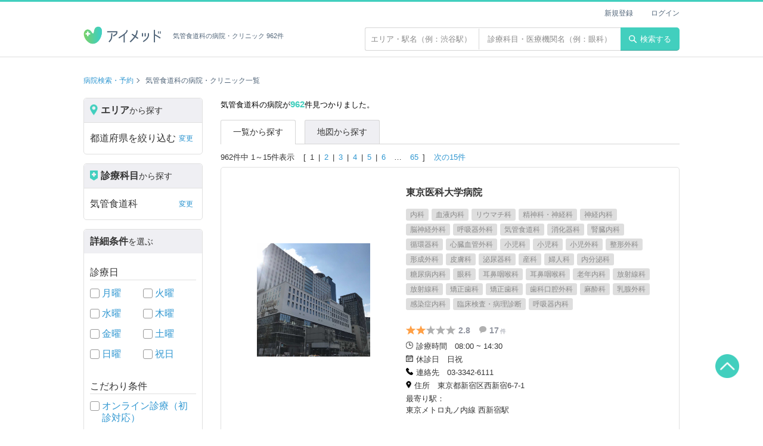

--- FILE ---
content_type: text/html; charset=UTF-8
request_url: https://ai-med.jp/kikansyokudouka
body_size: 63710
content:
<!doctype html>
<html lang="ja">
<head>
<!--#config timefmt="%Y%m%d%H%M%S" -->
<!--headtoptag-->
        <!-- Google Tag Manager -->
    <script>(function(w,d,s,l,i){w[l]=w[l]||[];w[l].push({'gtm.start':
    new Date().getTime(),event:'gtm.js'});var f=d.getElementsByTagName(s)[0],
    j=d.createElement(s),dl=l!='dataLayer'?'&l='+l:'';j.async=true;j.src=
    'https://www.googletagmanager.com/gtm.js?id='+i+dl;f.parentNode.insertBefore(j,f);
    })(window,document,'script','dataLayer','GTM-KPFMRJK');</script>
    <!-- End Google Tag Manager -->
<!--/headtoptag-->
<!-- CSRF Token -->
<meta name="csrf-token" content="3MnPWhlYgSgw1hj6hKhSTzJ68514vAaJillsV5vZ">
<title>気管食道科一覧（962 件）| 病院検索のアイメッド</title>
<meta name="description" content="気管食道科の病院・クリニック検索結果一覧。アイメッドは「ドクターをもっと身近に」をコンセプトに、フリーワード・エリア・診療科目・日時など、さまざまな検索に対応した病院検索、クチコミ・評判サイトです。アプリダウンロードで、来院予約、遠隔診療にも対応！">
<link rel="canonical" href="https://ai-med.jp/kikansyokudouka">



	
<!--head_common-->
<meta charset="UTF-8">
<meta name="viewport" content="width=device-width,initial-scale=1,maximum-scale=1.0">

<meta property="og:locale" content="ja_JP" />
<meta property="og:site_name" content="アイメッド">
<meta property="fb:app_id" content="1917697095227300">
<meta name="twitter:card" content="summary_large_image">
<meta name="twitter:domain" content="ai-med.jp">
<meta name="apple-mobile-web-app-title" content="アイメッド">
<link rel="shortcut icon" href="/favicon.ico">
<link rel="apple-touch-icon" href="/apple-touch-icon.png">

<link rel="stylesheet" href="/css/layout.css?v=20251224190108">

<!--/head_common-->

	<link rel="stylesheet" href="/css/search.css?v=1769078181">
<meta property="og:type" content="website">
<meta property="og:title" content="気管食道科一覧（962 件）| 病院検索のアイメッド">
<meta property="og:description" content="気管食道科の病院・クリニック検索結果一覧。アイメッドは「ドクターをもっと身近に」をコンセプトに、フリーワード・エリア・診療科目・日時など、さまざまな検索に対応した病院検索、クチコミ・評判サイトです。アプリダウンロードで、来院予約、遠隔診療にも対応！">
<meta property="og:image" content="https://ai-med.jp//images/icon/aimed_share.png">
<meta property="og:url" content="https://ai-med.jp/">
<!--headbottomtag-->
<!--/headbottomtag-->
</head>
<body>



<!--toptag-->
    <!-- Google Tag Manager (noscript) -->
    <noscript><iframe src="https://www.googletagmanager.com/ns.html?id=GTM-KPFMRJK"
    height="0" width="0" style="display:none;visibility:hidden"></iframe></noscript>
    <!-- End Google Tag Manager (noscript) -->

	<div id="fb-root"></div>
	<script async defer crossorigin="anonymous" src="https://connect.facebook.net/ja_JP/sdk.js#xfbml=1&version=v5.0"></script>
<!--/toptag-->
<script type="application/ld+json">
{"@context":"http:\/\/schema.org","@type":"BreadcrumbList","itemListElement":[{"@type":"ListItem","position":1,"item":{"@id":"https:\/\/ai-med.jp\/","name":"\u75c5\u9662\u691c\u7d22\u30fb\u4e88\u7d04"}},{"@type":"ListItem","position":2,"item":{"@id":"https:\/\/ai-med.jp\/kikansyokudouka","name":"\u6c17\u7ba1\u98df\u9053\u79d1"}}]}
</script>
<header class="header fixed">
	<div class="container flex_wrap">
		<h1 class="header_logo"><a href="/"><img src="https://ai-med.jp/images/logo/logo.png" alt="病院検索・予約、クチコミ・評判サイト アイメッド"></a><span class="text">気管食道科の病院・クリニック 962件</span></h1>
		<div class="float_right text_search_wrap">
		<div class="text_search_form">
			<form action="/hospitals" method="get" id="search_box">
				<input type="text" name="area_free_text" placeholder="エリア・駅名（例：渋谷駅）"  class="text_search_area" value="">
				<input type="text" name="hospital_free_text" placeholder="診療科目・医療機関名（例：眼科）"  class="text_search_subject" value="">
			</form>
		</div>
		<button type="submit" class="header_btn" form="search_box"><img src="/images/icon/search.svg" alt="検索">検索する</button>
</div>
<ul class="header_user_menu">
	
				<li><a href="/login/new">新規登録</a></li>
		<li><a href="/login">ログイン</a></li>
	</ul>
	</div>
</header>

<div class="wrapper search">
  
	  		<div class="breadcrumb_wrap container">
		<ul class="breadcrumb hospital_index">
												<li><a href="/">病院検索・予約</a></li>
																<li>気管食道科の病院・クリニック一覧</li>
											</ul>
	</div>
	<div class="search_wrap container">
		<nav class="search_menu">
	<div class="search_type">
		<p class="search_type_title"><span class="icon"><img src="/images/icon/search_area.png" alt="エリアアイコン"></span><span class="large">エリア</span>から探す</p>
		<ul id="search_area_menu_list" class="search_menu_list">
			<li id="search-prefecture" class="other_search"><span>都道府県を絞り込む</span><span class="text_link" style="display:none">変更</span><a class="modal_switch" style="display:none"></a></li>
			<li id="search-city" style="display:none" class="other_search"><span>市区町村を絞り込む</span><span class="text_link">変更</span><a class="modal_switch"></a></li>
			<li id="search-town" style="display:none"><span>町名を選ぶ</span><span class="text_link">変更</span><a class="modal_switch"></a></li>
			<li id="search-stations" style="display:none"><span>駅名を選ぶ</span><span class="text_link">変更</span><a class="modal_switch"></a></li>
			<li id="search-lines"  class="other_search" >
								<span>駅から絞り込む</span><span class="text_link">変更</span><a class="modal_switch"></a>
							</li>
		</ul>
	</div>
	<div class="search_type">
		<p id="search_section_menu_list" class="search_type_title"><span class="icon"><img src="/images/icon/search_section.png" alt="診療科目アイコン"></span><span class="large">診療科目</span>から探す</p>
		<ul class="search_menu_list">
			<li id="search-sections" class="other_search"><span>すべて</span><span class="text_link" style="display:none">変更</span><a class="modal_switch" style="display:none"></a></li>
		</ul>
	</div>
	
	<div class="search_type">
		<p class="search_type_title"><span class="large">詳細条件</span>を選ぶ</p>
		
		<p class="search_type_sub_title">診療日</p>
		<ul class="search_check_list flex">
			<li><input type="checkbox" id="monday" class="check_box" name="consult_hours" value="monday" form="search_box" disabled>
			<label for="monday"><a href=/kikansyokudouka/monday>月曜</a></label></li>
			<li><input type="checkbox" id="tuesday" class="check_box" name="consult_hours" value="tuesday" form="search_box" disabled>
				<label for="tuesday"><a href=/kikansyokudouka/tuesday>火曜</a></label></li>
			<li><input type="checkbox" id="wednesday" class="check_box" name="consult_hours" value="wednesday" form="search_box" disabled>
				<label for="wednesday"><a href=/kikansyokudouka/wednesday>水曜</a></label></li>
			<li><input type="checkbox" id="thursday" class="check_box" name="consult_hours" value="thursday" form="search_box" disabled>
				<label for="thursday"><a href=/kikansyokudouka/thursday>木曜</a></label></li>
			<li><input type="checkbox" id="friday" class="check_box" name="consult_hours" value="friday" form="search_box" disabled>
				<label for="friday"><a href=/kikansyokudouka/friday>金曜</a></label></li>
			<li><input type="checkbox" id="saturday" class="check_box" name="consult_hours" value="saturday" form="search_box" disabled>
				<label for="saturday"><a href=/kikansyokudouka/saturday>土曜</a></label></li>
			<li><input type="checkbox" id="sunday" class="check_box" name="consult_hours" value="sunday" form="search_box" disabled>
				<label for="sunday"><a href=/kikansyokudouka/sunday>日曜</a></label></li>
			<li><input type="checkbox" id="public_holiday" class="check_box" name="consult_hours" value="holiday" form="search_box" disabled>
				<label for="public_holiday"><a href=/kikansyokudouka/holiday>祝日</a></label></li>
		</ul>
		
		<p class="search_type_sub_title">こだわり条件</p>
		<ul class="search_check_list">
							<li>
					<input type="checkbox" id="online-first-time" class="check_box" name="conditions" value="online-first-time" form="search_box" disabled>
					<label for="online-first-time">
						<a href=" /kikansyokudouka/online-first-time ">
							オンライン診療（初診対応）
						</a>
					</label>
				</li>
							<li>
					<input type="checkbox" id="online-revisit" class="check_box" name="conditions" value="online-revisit" form="search_box" disabled>
					<label for="online-revisit">
						<a href=" /kikansyokudouka/online-revisit ">
							オンライン診療（再診対応）
						</a>
					</label>
				</li>
							<li>
					<input type="checkbox" id="credit" class="check_box" name="conditions" value="credit" form="search_box" disabled>
					<label for="credit">
						<a href=" /kikansyokudouka/credit ">
							クレジットカード利用可
						</a>
					</label>
				</li>
							<li>
					<input type="checkbox" id="parking" class="check_box" name="conditions" value="parking" form="search_box" disabled>
					<label for="parking">
						<a href=" /kikansyokudouka/parking ">
							駐車場有
						</a>
					</label>
				</li>
							<li>
					<input type="checkbox" id="woman-doctor" class="check_box" name="conditions" value="woman-doctor" form="search_box" disabled>
					<label for="woman-doctor">
						<a href=" /kikansyokudouka/woman-doctor ">
							女性医師
						</a>
					</label>
				</li>
							<li>
					<input type="checkbox" id="large-hospital" class="check_box" name="conditions" value="large-hospital" form="search_box" disabled>
					<label for="large-hospital">
						<a href=" /kikansyokudouka/large-hospital ">
							大病院
						</a>
					</label>
				</li>
							<li>
					<input type="checkbox" id="emergency-support" class="check_box" name="conditions" value="emergency-support" form="search_box" disabled>
					<label for="emergency-support">
						<a href=" /kikansyokudouka/emergency-support ">
							緊急対応
						</a>
					</label>
				</li>
							<li>
					<input type="checkbox" id="allday-support" class="check_box" name="conditions" value="allday-support" form="search_box" disabled>
					<label for="allday-support">
						<a href=" /kikansyokudouka/allday-support ">
							24時間対応
						</a>
					</label>
				</li>
							<li>
					<input type="checkbox" id="barrier-free" class="check_box" name="conditions" value="barrier-free" form="search_box" disabled>
					<label for="barrier-free">
						<a href=" /kikansyokudouka/barrier-free ">
							バリアフリー対応
						</a>
					</label>
				</li>
					</ul>
	</div>
	
	<div class="search_button"><button id="search-submit-btn" type="button" class="btn orange search disabled" disabled>検索する</button></div>
	<div class="search_button"> <a id="search-reset-btn" href="javascript:void(0)" class="btn gray clear disabled">詳細条件をリセットする</a></div>

	<div class="search_sub">
				<p class="search_type_sub_title">眼科・耳鼻咽喉科系</p>
		<ul class="search_sub_list arrow">
							<li><a href="/ganka">眼科</a></li>
							<li><a href="/lasik">レーシック</a></li>
							<li><a href="/zibiinkouka">耳鼻咽喉科</a></li>
							<li><a href="/kikansyokudouka">気管食道科</a></li>
							<li><a href="/mukokyuusyoukougunn">睡眠時無呼吸症候群</a></li>
					</ul>
			</div>
</nav>

<div id="modal-search" class="modal display_none">
	<div class="modal_bg"></div>
	<div class="modal_search mini">
		<div class="modal_header">
			<ul class="modal_breadcrumb"></ul>
			<div class="modal_close"></div>
		</div>
		<div class="modal_band"></div>
		<div class="modal_inner"></div>
		<div class="modal_close_area">
			<div class="btn_wrap">
				<p class="btn close">閉じる</p>
				<p class="btn orange search">検索する</p>
			</div>
		</div>
	</div>
</div>

<div id="result" class="modal display_none">
	<div class="modal_result">
		<div class="modal_result_number"></div>
	</div>
</div>
		<main class="search_results_area">
			<h2 class="search_number">気管食道科の病院が<span>962</span>件見つかりました。</h2>

			<ul class="search_tabs">
				<li class="active"><span>一覧から探す</span></li>
				<li><a href="/map/kikansyokudouka?page=1">地図から探す</a></li>
			</ul>

			<div class="search_nav_wrap">
								<div class="pagination_wrap">
	<p>962件中 1～15件表示</p>
	
		<ul class="pagination">
											<li><span>1</span></li>
												<li ><a href="https://ai-med.jp/kikansyokudouka?page=2">2</a></li>
												<li ><a href="https://ai-med.jp/kikansyokudouka?page=3">3</a></li>
												<li ><a href="https://ai-med.jp/kikansyokudouka?page=4">4</a></li>
												<li ><a href="https://ai-med.jp/kikansyokudouka?page=5">5</a></li>
												<li  class="no_border" ><a href="https://ai-med.jp/kikansyokudouka?page=6">6</a></li>
												<li class="no_border"><span>…</span></li>
				<li ><a href="https://ai-med.jp/kikansyokudouka?page=65">65</a></li>
					
	</ul>
	
			<p><a href="https://ai-med.jp/kikansyokudouka?page=2">次の15件</a></p>
	</div>


			</div>

							<div class="search_result clinic_info">
											<div class="search_img">
							<div class="search_img_big img_trim">
								 									<img src="https://assets.ai-med.jp/updates/hospitals/pc/1131/5cadcc495ee78.jpg" alt="東京医科大学病院">
															</div>
						</div>
					
					<div class="search_text">
						<h3 class="clinic_name">東京医科大学病院</h3>
						<ul class="clinic_label">
																							<li><span>内科</span></li>
																															<li><span>血液内科</span></li>
																															<li><span>リウマチ科</span></li>
																															<li><span>精神科・神経科</span></li>
																															<li><span>神経内科</span></li>
																															<li><span>脳神経外科</span></li>
																															<li><span>呼吸器外科</span></li>
																															<li><span>気管食道科</span></li>
																															<li><span>消化器科</span></li>
																															<li><span>腎臓内科</span></li>
																															<li><span>循環器科</span></li>
																															<li><span>心臓血管外科</span></li>
																															<li><span>小児科</span></li>
																															<li><span>小児科</span></li>
																															<li><span>小児外科</span></li>
																															<li><span>整形外科</span></li>
																															<li><span>形成外科</span></li>
																															<li><span>皮膚科</span></li>
																															<li><span>泌尿器科</span></li>
																															<li><span>産科</span></li>
																															<li><span>婦人科</span></li>
																															<li><span>内分泌科</span></li>
																															<li><span>糖尿病内科</span></li>
																															<li><span>眼科</span></li>
																															<li><span>耳鼻咽喉科</span></li>
																															<li><span>耳鼻咽喉科</span></li>
																															<li><span>老年内科</span></li>
																															<li><span>放射線科</span></li>
																															<li><span>放射線科</span></li>
																															<li><span>矯正歯科</span></li>
																															<li><span>矯正歯科</span></li>
																															<li><span>歯科口腔外科</span></li>
																															<li><span>麻酔科</span></li>
																															<li><span>乳腺外科</span></li>
																															<li><span>感染症内科</span></li>
																															<li><span>臨床検査・病理診断</span></li>
																															<li><span>呼吸器内科</span></li>
																					</ul>
						<ul class="clinic_tags">
																				</ul>
						<div class="clinic_grade">
							<div class="star_wrap">
																											<img src="https://ai-med.jp//images/icon/star.svg" alt="黒星" class="review_icon  review_icon_0">
																																				<img src="https://ai-med.jp//images/icon/star.svg" alt="黒星" class="review_icon  review_icon_1">
																																				<img src="https://ai-med.jp//images/icon/star_blank.svg" alt="白星" class="review_icon  review_icon_2">
																																				<img src="https://ai-med.jp//images/icon/star_blank.svg" alt="白星" class="review_icon  review_icon_3">
																																				<img src="https://ai-med.jp//images/icon/star_blank.svg" alt="白星" class="review_icon  review_icon_4">
																									<span class="star_text">2.8</span>
							</div>
							<p><img src="https://ai-med.jp//images/icon/comment.svg" alt="口コミの吹き出しアイコン" class="info_icon"><span class="star_text">17<span>件</span></span></p>
						</div>
						<div class="details_wrap">
												<dl class="info_details flex">
							<dt><img src="https://ai-med.jp//images/icon/clock.png" alt="診療時間" class="info_icon">診療時間</dt>
							<dd>08:00 ~ 14:30</dd>
						</dl>
																								<dl class="info_details flex">
							<dt><img src="https://ai-med.jp//images/icon/calendar.png" alt="休診日" class="info_icon">休診日</dt>
							<dd>日祝</dd>
						</dl>
																		<dl class="info_details flex">
							<dt><img src="https://ai-med.jp//images/icon/tel.png" alt="連絡先" class="info_icon">連絡先</dt>
							<dd>03-3342-6111</dd>
						</dl>
																		<dl class="info_details flex address">
							<dt><img src="https://ai-med.jp//images/icon/location.png" alt="住所" class="info_icon">住所</dt>
							<dd>東京都新宿区西新宿6-7-1</dd>
						</dl>
																			<dl class="info_details">
								<dt>最寄り駅：</dt>
																											<dd>東京メトロ丸ノ内線 西新宿駅</dd>
																								</dl>
												</div>
					</div>
					<a href="/hospitals/1131" class="link_hospital"></a>
				</div>
							<div class="search_result clinic_info">
											<div class="search_img">
							<div class="search_img_big img_trim">
								 									<img src="https://assets.ai-med.jp/updates/hospitals/pc/169894/5acc87008d779.jpg" alt="吉原耳鼻咽喉科クリニック">
															</div>
						</div>
					
					<div class="search_text">
						<h3 class="clinic_name">吉原耳鼻咽喉科クリニック</h3>
						<ul class="clinic_label">
																							<li><span>アレルギー科</span></li>
																															<li><span>耳鼻咽喉科</span></li>
																															<li><span>気管食道科</span></li>
																					</ul>
						<ul class="clinic_tags">
																				</ul>
						<div class="clinic_grade">
							<div class="star_wrap">
																											<img src="https://ai-med.jp//images/icon/star.svg" alt="黒星" class="review_icon  review_icon_0">
																																				<img src="https://ai-med.jp//images/icon/star.svg" alt="黒星" class="review_icon  review_icon_1">
																																				<img src="https://ai-med.jp//images/icon/star.svg" alt="黒星" class="review_icon  review_icon_2">
																																				<img src="https://ai-med.jp//images/icon/star_blank.svg" alt="白星" class="review_icon  review_icon_3">
																																				<img src="https://ai-med.jp//images/icon/star_blank.svg" alt="白星" class="review_icon  review_icon_4">
																									<span class="star_text">3.4</span>
							</div>
							<p><img src="https://ai-med.jp//images/icon/comment.svg" alt="口コミの吹き出しアイコン" class="info_icon"><span class="star_text">2<span>件</span></span></p>
						</div>
						<div class="details_wrap">
												<dl class="info_details flex">
							<dt><img src="https://ai-med.jp//images/icon/clock.png" alt="診療時間" class="info_icon">診療時間</dt>
							<dd>09:30 ~ 18:00</dd>
						</dl>
																								<dl class="info_details flex">
							<dt><img src="https://ai-med.jp//images/icon/calendar.png" alt="休診日" class="info_icon">休診日</dt>
							<dd>木日祝</dd>
						</dl>
																		<dl class="info_details flex">
							<dt><img src="https://ai-med.jp//images/icon/tel.png" alt="連絡先" class="info_icon">連絡先</dt>
							<dd>045-531-4187</dd>
						</dl>
																		<dl class="info_details flex address">
							<dt><img src="https://ai-med.jp//images/icon/location.png" alt="住所" class="info_icon">住所</dt>
							<dd>神奈川県横浜市港北区綱島東2-8-4</dd>
						</dl>
																			<dl class="info_details">
								<dt>最寄り駅：</dt>
																											<dd>東急東横線 綱島駅</dd>
																								</dl>
												</div>
					</div>
					<a href="/hospitals/169894" class="link_hospital"></a>
				</div>
							<div class="search_result clinic_info">
											<div class="search_img">
							<div class="search_img_big img_trim">
								 									<img src="https://assets.ai-med.jp/updates/hospitals/pc/147558/5a93648b85a0c.jpg" alt="氷川台内科クリニック">
															</div>
						</div>
					
					<div class="search_text">
						<h3 class="clinic_name">氷川台内科クリニック</h3>
						<ul class="clinic_label">
																							<li><span>内科</span></li>
																															<li><span>アレルギー科</span></li>
																															<li><span>放射線科</span></li>
																															<li><span>呼吸器科</span></li>
																															<li><span>気管食道科</span></li>
																															<li><span>心療内科</span></li>
																															<li><span>リハビリテーション科</span></li>
																															<li><span>リウマチ科</span></li>
																															<li><span>胃腸科</span></li>
																															<li><span>消化器科</span></li>
																															<li><span>循環器科</span></li>
																															<li><span>麻酔科</span></li>
																															<li><span>矯正歯科</span></li>
																					</ul>
						<ul class="clinic_tags">
																				</ul>
						<div class="clinic_grade">
							<div class="star_wrap">
																											<img src="https://ai-med.jp//images/icon/star.svg" alt="黒星" class="review_icon  review_icon_0">
																																				<img src="https://ai-med.jp//images/icon/star.svg" alt="黒星" class="review_icon  review_icon_1">
																																				<img src="https://ai-med.jp//images/icon/star.svg" alt="黒星" class="review_icon  review_icon_2">
																																				<img src="https://ai-med.jp//images/icon/star_blank.svg" alt="白星" class="review_icon  review_icon_3">
																																				<img src="https://ai-med.jp//images/icon/star_blank.svg" alt="白星" class="review_icon  review_icon_4">
																									<span class="star_text">3</span>
							</div>
							<p><img src="https://ai-med.jp//images/icon/comment.svg" alt="口コミの吹き出しアイコン" class="info_icon"><span class="star_text">1<span>件</span></span></p>
						</div>
						<div class="details_wrap">
												<dl class="info_details flex">
							<dt><img src="https://ai-med.jp//images/icon/clock.png" alt="診療時間" class="info_icon">診療時間</dt>
							<dd>09:00 ~ 18:00</dd>
						</dl>
																								<dl class="info_details flex">
							<dt><img src="https://ai-med.jp//images/icon/calendar.png" alt="休診日" class="info_icon">休診日</dt>
							<dd>木日祝</dd>
						</dl>
																		<dl class="info_details flex">
							<dt><img src="https://ai-med.jp//images/icon/tel.png" alt="連絡先" class="info_icon">連絡先</dt>
							<dd>03-5912-5700</dd>
						</dl>
																		<dl class="info_details flex address">
							<dt><img src="https://ai-med.jp//images/icon/location.png" alt="住所" class="info_icon">住所</dt>
							<dd>東京都練馬区氷川台三丁目３９番１２号 風祭ビル１階</dd>
						</dl>
																			<dl class="info_details">
								<dt>最寄り駅：</dt>
																											<dd>東京メトロ有楽町線 氷川台駅</dd>
																																				<dd>東京メトロ副都心線 氷川台駅</dd>
																								</dl>
												</div>
					</div>
					<a href="/hospitals/147558" class="link_hospital"></a>
				</div>
							<div class="search_result clinic_info">
											<div class="search_img">
							<div class="search_img_big img_trim">
								 									<img src="https://assets.ai-med.jp/updates/hospitals/pc/34822/5a9e077cbc1d5.jpg" alt="三島眼科医院">
															</div>
						</div>
					
					<div class="search_text">
						<h3 class="clinic_name">三島眼科医院</h3>
						<ul class="clinic_label">
																							<li><span>眼科</span></li>
																															<li><span>気管食道科</span></li>
																					</ul>
						<ul class="clinic_tags">
																				</ul>
						<div class="clinic_grade">
							<div class="star_wrap">
																											<img src="https://ai-med.jp//images/icon/star.svg" alt="黒星" class="review_icon  review_icon_0">
																																				<img src="https://ai-med.jp//images/icon/star.svg" alt="黒星" class="review_icon  review_icon_1">
																																				<img src="https://ai-med.jp//images/icon/star.svg" alt="黒星" class="review_icon  review_icon_2">
																																				<img src="https://ai-med.jp//images/icon/star_blank.svg" alt="白星" class="review_icon  review_icon_3">
																																				<img src="https://ai-med.jp//images/icon/star_blank.svg" alt="白星" class="review_icon  review_icon_4">
																									<span class="star_text">3.2</span>
							</div>
							<p><img src="https://ai-med.jp//images/icon/comment.svg" alt="口コミの吹き出しアイコン" class="info_icon"><span class="star_text">1<span>件</span></span></p>
						</div>
						<div class="details_wrap">
												<dl class="info_details flex">
							<dt><img src="https://ai-med.jp//images/icon/clock.png" alt="診療時間" class="info_icon">診療時間</dt>
							<dd>09:30 ~ 18:00</dd>
						</dl>
																								<dl class="info_details flex">
							<dt><img src="https://ai-med.jp//images/icon/calendar.png" alt="休診日" class="info_icon">休診日</dt>
							<dd>水日祝</dd>
						</dl>
																		<dl class="info_details flex">
							<dt><img src="https://ai-med.jp//images/icon/tel.png" alt="連絡先" class="info_icon">連絡先</dt>
							<dd>044-814-4138</dd>
						</dl>
																		<dl class="info_details flex address">
							<dt><img src="https://ai-med.jp//images/icon/location.png" alt="住所" class="info_icon">住所</dt>
							<dd>神奈川県川崎市高津区溝口１－９－１三井住友銀行溝ノ口ビル４Ｆ</dd>
						</dl>
																			<dl class="info_details">
								<dt>最寄り駅：</dt>
																											<dd>JR南武線 武蔵溝ノ口駅</dd>
																								</dl>
												</div>
					</div>
					<a href="/hospitals/34822" class="link_hospital"></a>
				</div>
							<div class="search_result clinic_info">
											<div class="search_img">
							<div class="search_img_big img_trim">
								 									<img src="https://assets.ai-med.jp/updates/hospitals/pc/155724/5a9d34aee79c6.jpg" alt="ふじむら耳鼻咽喉科">
															</div>
						</div>
					
					<div class="search_text">
						<h3 class="clinic_name">ふじむら耳鼻咽喉科</h3>
						<ul class="clinic_label">
																							<li><span>内科</span></li>
																															<li><span>アレルギー科</span></li>
																															<li><span>耳鼻咽喉科</span></li>
																															<li><span>気管食道科</span></li>
																					</ul>
						<ul class="clinic_tags">
																				</ul>
						<div class="clinic_grade">
							<div class="star_wrap">
																											<img src="https://ai-med.jp//images/icon/star.svg" alt="黒星" class="review_icon  review_icon_0">
																																				<img src="https://ai-med.jp//images/icon/star.svg" alt="黒星" class="review_icon  review_icon_1">
																																				<img src="https://ai-med.jp//images/icon/star.svg" alt="黒星" class="review_icon  review_icon_2">
																																				<img src="https://ai-med.jp//images/icon/star_blank.svg" alt="白星" class="review_icon  review_icon_3">
																																				<img src="https://ai-med.jp//images/icon/star_blank.svg" alt="白星" class="review_icon  review_icon_4">
																									<span class="star_text">3.1</span>
							</div>
							<p><img src="https://ai-med.jp//images/icon/comment.svg" alt="口コミの吹き出しアイコン" class="info_icon"><span class="star_text">1<span>件</span></span></p>
						</div>
						<div class="details_wrap">
												<dl class="info_details flex">
							<dt><img src="https://ai-med.jp//images/icon/clock.png" alt="診療時間" class="info_icon">診療時間</dt>
							<dd>09:00 ~ 18:00</dd>
						</dl>
																								<dl class="info_details flex">
							<dt><img src="https://ai-med.jp//images/icon/calendar.png" alt="休診日" class="info_icon">休診日</dt>
							<dd>日祝</dd>
						</dl>
																		<dl class="info_details flex">
							<dt><img src="https://ai-med.jp//images/icon/tel.png" alt="連絡先" class="info_icon">連絡先</dt>
							<dd>044-740-1733</dd>
						</dl>
																		<dl class="info_details flex address">
							<dt><img src="https://ai-med.jp//images/icon/location.png" alt="住所" class="info_icon">住所</dt>
							<dd>神奈川県川崎市中原区上新城2-11-29 武蔵新城メディカルビル２Ｆ</dd>
						</dl>
																			<dl class="info_details">
								<dt>最寄り駅：</dt>
																											<dd>JR南武線 武蔵新城駅</dd>
																								</dl>
												</div>
					</div>
					<a href="/hospitals/155724" class="link_hospital"></a>
				</div>
							<div class="search_result clinic_info">
											<div class="search_img">
							<div class="search_img_big img_trim">
								 									<img src="https://assets.ai-med.jp/updates/hospitals/pc/42205/5a6f0572885b6_1380_耳鼻咽喉科鈴木医院 京都府京都市上京区役人町252.png" alt="耳鼻咽喉科鈴木医院">
															</div>
						</div>
					
					<div class="search_text">
						<h3 class="clinic_name">耳鼻咽喉科鈴木医院</h3>
						<ul class="clinic_label">
																							<li><span>アレルギー科</span></li>
																															<li><span>耳鼻咽喉科</span></li>
																															<li><span>気管食道科</span></li>
																					</ul>
						<ul class="clinic_tags">
																				</ul>
						<div class="clinic_grade">
							<div class="star_wrap">
																											<img src="https://ai-med.jp//images/icon/star_blank.svg" alt="白星" class="review_icon  review_icon_0">
																																				<img src="https://ai-med.jp//images/icon/star_blank.svg" alt="白星" class="review_icon  review_icon_1">
																																				<img src="https://ai-med.jp//images/icon/star_blank.svg" alt="白星" class="review_icon  review_icon_2">
																																				<img src="https://ai-med.jp//images/icon/star_blank.svg" alt="白星" class="review_icon  review_icon_3">
																																				<img src="https://ai-med.jp//images/icon/star_blank.svg" alt="白星" class="review_icon  review_icon_4">
																									<span class="star_text">0</span>
							</div>
							<p><img src="https://ai-med.jp//images/icon/comment.svg" alt="口コミの吹き出しアイコン" class="info_icon"><span class="star_text">0<span>件</span></span></p>
						</div>
						<div class="details_wrap">
												<dl class="info_details flex">
							<dt><img src="https://ai-med.jp//images/icon/clock.png" alt="診療時間" class="info_icon">診療時間</dt>
							<dd>09:00 ~ 19:30</dd>
						</dl>
																								<dl class="info_details flex">
							<dt><img src="https://ai-med.jp//images/icon/calendar.png" alt="休診日" class="info_icon">休診日</dt>
							<dd>木日祝</dd>
						</dl>
																		<dl class="info_details flex">
							<dt><img src="https://ai-med.jp//images/icon/tel.png" alt="連絡先" class="info_icon">連絡先</dt>
							<dd>075-441-0675</dd>
						</dl>
																		<dl class="info_details flex address">
							<dt><img src="https://ai-med.jp//images/icon/location.png" alt="住所" class="info_icon">住所</dt>
							<dd>京都府京都市上京区役人町252</dd>
						</dl>
																			<dl class="info_details">
								<dt>最寄り駅：</dt>
																											<dd>京都市営地下鉄烏丸線 今出川駅</dd>
																								</dl>
												</div>
					</div>
					<a href="/hospitals/42205" class="link_hospital"></a>
				</div>
							<div class="search_result clinic_info">
											<div class="search_img">
							<div class="search_img_big img_trim">
								 									<img src="https://assets.ai-med.jp/updates/hospitals/pc/28840/5a94bab7dcab1.jpg" alt="大蔵耳鼻咽喉科">
															</div>
						</div>
					
					<div class="search_text">
						<h3 class="clinic_name">大蔵耳鼻咽喉科</h3>
						<ul class="clinic_label">
																							<li><span>耳鼻咽喉科</span></li>
																															<li><span>気管食道科</span></li>
																															<li><span>小児科</span></li>
																					</ul>
						<ul class="clinic_tags">
																				</ul>
						<div class="clinic_grade">
							<div class="star_wrap">
																											<img src="https://ai-med.jp//images/icon/star_blank.svg" alt="白星" class="review_icon  review_icon_0">
																																				<img src="https://ai-med.jp//images/icon/star_blank.svg" alt="白星" class="review_icon  review_icon_1">
																																				<img src="https://ai-med.jp//images/icon/star_blank.svg" alt="白星" class="review_icon  review_icon_2">
																																				<img src="https://ai-med.jp//images/icon/star_blank.svg" alt="白星" class="review_icon  review_icon_3">
																																				<img src="https://ai-med.jp//images/icon/star_blank.svg" alt="白星" class="review_icon  review_icon_4">
																									<span class="star_text">0</span>
							</div>
							<p><img src="https://ai-med.jp//images/icon/comment.svg" alt="口コミの吹き出しアイコン" class="info_icon"><span class="star_text">0<span>件</span></span></p>
						</div>
						<div class="details_wrap">
												<dl class="info_details flex">
							<dt><img src="https://ai-med.jp//images/icon/clock.png" alt="診療時間" class="info_icon">診療時間</dt>
							<dd>09:00 ~ 19:00</dd>
						</dl>
																								<dl class="info_details flex">
							<dt><img src="https://ai-med.jp//images/icon/calendar.png" alt="休診日" class="info_icon">休診日</dt>
							<dd>日祝</dd>
						</dl>
																		<dl class="info_details flex">
							<dt><img src="https://ai-med.jp//images/icon/tel.png" alt="連絡先" class="info_icon">連絡先</dt>
							<dd>03-3947-8733</dd>
						</dl>
																		<dl class="info_details flex address">
							<dt><img src="https://ai-med.jp//images/icon/location.png" alt="住所" class="info_icon">住所</dt>
							<dd>東京都豊島区南大塚2-11-8</dd>
						</dl>
																			<dl class="info_details">
								<dt>最寄り駅：</dt>
																											<dd>東京メトロ丸ノ内線 新大塚駅</dd>
																								</dl>
												</div>
					</div>
					<a href="/hospitals/28840" class="link_hospital"></a>
				</div>
							<div class="search_result clinic_info">
											<div class="search_img">
							<div class="search_img_big img_trim">
								 									<img src="https://assets.ai-med.jp/updates/hospitals/pc/26792/5a72ed842a2bb_1672_たかせ眼科 東京都目黒区中根1丁目6-6 都立大渡辺ﾋﾞﾙ3F.jpg" alt="たかせ眼科">
															</div>
						</div>
					
					<div class="search_text">
						<h3 class="clinic_name">たかせ眼科</h3>
						<ul class="clinic_label">
																							<li><span>眼科</span></li>
																															<li><span>感染症内科</span></li>
																															<li><span>矯正歯科</span></li>
																															<li><span>気管食道科</span></li>
																					</ul>
						<ul class="clinic_tags">
																				</ul>
						<div class="clinic_grade">
							<div class="star_wrap">
																											<img src="https://ai-med.jp//images/icon/star_blank.svg" alt="白星" class="review_icon  review_icon_0">
																																				<img src="https://ai-med.jp//images/icon/star_blank.svg" alt="白星" class="review_icon  review_icon_1">
																																				<img src="https://ai-med.jp//images/icon/star_blank.svg" alt="白星" class="review_icon  review_icon_2">
																																				<img src="https://ai-med.jp//images/icon/star_blank.svg" alt="白星" class="review_icon  review_icon_3">
																																				<img src="https://ai-med.jp//images/icon/star_blank.svg" alt="白星" class="review_icon  review_icon_4">
																									<span class="star_text">0</span>
							</div>
							<p><img src="https://ai-med.jp//images/icon/comment.svg" alt="口コミの吹き出しアイコン" class="info_icon"><span class="star_text">0<span>件</span></span></p>
						</div>
						<div class="details_wrap">
												<dl class="info_details flex">
							<dt><img src="https://ai-med.jp//images/icon/clock.png" alt="診療時間" class="info_icon">診療時間</dt>
							<dd>10:00 ~ 18:30</dd>
						</dl>
																								<dl class="info_details flex">
							<dt><img src="https://ai-med.jp//images/icon/calendar.png" alt="休診日" class="info_icon">休診日</dt>
							<dd>木日祝</dd>
						</dl>
																		<dl class="info_details flex">
							<dt><img src="https://ai-med.jp//images/icon/tel.png" alt="連絡先" class="info_icon">連絡先</dt>
							<dd>03-5729-0887</dd>
						</dl>
																		<dl class="info_details flex address">
							<dt><img src="https://ai-med.jp//images/icon/location.png" alt="住所" class="info_icon">住所</dt>
							<dd>東京都目黒区中根一丁目６番６号 都立大渡辺ビル３階</dd>
						</dl>
																			<dl class="info_details">
								<dt>最寄り駅：</dt>
																											<dd>東急東横線 都立大学駅</dd>
																								</dl>
												</div>
					</div>
					<a href="/hospitals/26792" class="link_hospital"></a>
				</div>
							<div class="search_result clinic_info">
											<div class="search_img">
							<div class="search_img_big img_trim">
								 									<img src="https://assets.ai-med.jp/updates/hospitals/pc/22435/5a6ef21552ce8_1349_吉井耳鼻咽喉科医院 千葉県千葉市中央区南町3丁目13-8.png" alt="吉井耳鼻咽喉科医院">
															</div>
						</div>
					
					<div class="search_text">
						<h3 class="clinic_name">吉井耳鼻咽喉科医院</h3>
						<ul class="clinic_label">
																							<li><span>アレルギー科</span></li>
																															<li><span>耳鼻咽喉科</span></li>
																															<li><span>気管食道科</span></li>
																															<li><span>内分泌科</span></li>
																					</ul>
						<ul class="clinic_tags">
																				</ul>
						<div class="clinic_grade">
							<div class="star_wrap">
																											<img src="https://ai-med.jp//images/icon/star_blank.svg" alt="白星" class="review_icon  review_icon_0">
																																				<img src="https://ai-med.jp//images/icon/star_blank.svg" alt="白星" class="review_icon  review_icon_1">
																																				<img src="https://ai-med.jp//images/icon/star_blank.svg" alt="白星" class="review_icon  review_icon_2">
																																				<img src="https://ai-med.jp//images/icon/star_blank.svg" alt="白星" class="review_icon  review_icon_3">
																																				<img src="https://ai-med.jp//images/icon/star_blank.svg" alt="白星" class="review_icon  review_icon_4">
																									<span class="star_text">0</span>
							</div>
							<p><img src="https://ai-med.jp//images/icon/comment.svg" alt="口コミの吹き出しアイコン" class="info_icon"><span class="star_text">0<span>件</span></span></p>
						</div>
						<div class="details_wrap">
												<dl class="info_details flex">
							<dt><img src="https://ai-med.jp//images/icon/clock.png" alt="診療時間" class="info_icon">診療時間</dt>
							<dd>09:00 ~ 18:00</dd>
						</dl>
																								<dl class="info_details flex">
							<dt><img src="https://ai-med.jp//images/icon/calendar.png" alt="休診日" class="info_icon">休診日</dt>
							<dd>日祝</dd>
						</dl>
																		<dl class="info_details flex">
							<dt><img src="https://ai-med.jp//images/icon/tel.png" alt="連絡先" class="info_icon">連絡先</dt>
							<dd>043-265-8733</dd>
						</dl>
																		<dl class="info_details flex address">
							<dt><img src="https://ai-med.jp//images/icon/location.png" alt="住所" class="info_icon">住所</dt>
							<dd>千葉県千葉市中央区南町3-13-8</dd>
						</dl>
																			<dl class="info_details">
								<dt>最寄り駅：</dt>
																											<dd>JR外房線 蘇我駅</dd>
																																				<dd>JR内房線 蘇我駅</dd>
																																				<dd>JR京葉線 蘇我駅</dd>
																								</dl>
												</div>
					</div>
					<a href="/hospitals/22435" class="link_hospital"></a>
				</div>
							<div class="search_result clinic_info">
											<div class="search_img">
							<div class="search_img_big img_trim">
								 									<img src="https://assets.ai-med.jp/updates/hospitals/pc/147949/5ddf9d2f4f4e5.jpg" alt="いかり耳鼻咽喉科">
															</div>
						</div>
					
					<div class="search_text">
						<h3 class="clinic_name">いかり耳鼻咽喉科</h3>
						<ul class="clinic_label">
																							<li><span>アレルギー科</span></li>
																															<li><span>耳鼻咽喉科</span></li>
																															<li><span>気管食道科</span></li>
																					</ul>
						<ul class="clinic_tags">
																				</ul>
						<div class="clinic_grade">
							<div class="star_wrap">
																											<img src="https://ai-med.jp//images/icon/star_blank.svg" alt="白星" class="review_icon  review_icon_0">
																																				<img src="https://ai-med.jp//images/icon/star_blank.svg" alt="白星" class="review_icon  review_icon_1">
																																				<img src="https://ai-med.jp//images/icon/star_blank.svg" alt="白星" class="review_icon  review_icon_2">
																																				<img src="https://ai-med.jp//images/icon/star_blank.svg" alt="白星" class="review_icon  review_icon_3">
																																				<img src="https://ai-med.jp//images/icon/star_blank.svg" alt="白星" class="review_icon  review_icon_4">
																									<span class="star_text">0</span>
							</div>
							<p><img src="https://ai-med.jp//images/icon/comment.svg" alt="口コミの吹き出しアイコン" class="info_icon"><span class="star_text">0<span>件</span></span></p>
						</div>
						<div class="details_wrap">
												<dl class="info_details flex">
							<dt><img src="https://ai-med.jp//images/icon/clock.png" alt="診療時間" class="info_icon">診療時間</dt>
							<dd>09:00 ~ 18:00</dd>
						</dl>
																								<dl class="info_details flex">
							<dt><img src="https://ai-med.jp//images/icon/calendar.png" alt="休診日" class="info_icon">休診日</dt>
							<dd>木日祝</dd>
						</dl>
																		<dl class="info_details flex">
							<dt><img src="https://ai-med.jp//images/icon/tel.png" alt="連絡先" class="info_icon">連絡先</dt>
							<dd>03-3425-0187</dd>
						</dl>
																		<dl class="info_details flex address">
							<dt><img src="https://ai-med.jp//images/icon/location.png" alt="住所" class="info_icon">住所</dt>
							<dd>東京都世田谷区梅丘一丁目２３番９号 ゼンコービル１階</dd>
						</dl>
																			<dl class="info_details">
								<dt>最寄り駅：</dt>
																											<dd>小田急線 梅ヶ丘駅</dd>
																								</dl>
												</div>
					</div>
					<a href="/hospitals/147949" class="link_hospital"></a>
				</div>
							<div class="search_result clinic_info">
											<div class="search_img">
							<div class="search_img_big img_trim">
								 									<img src="https://assets.ai-med.jp/updates/hospitals/pc/42192/5a790afbaf857_1788_矢島耳鼻咽喉科気管食道科医院 静岡県静岡市駿河区泉町2-3 ｱｽﾞﾏﾋﾞﾙ2F.png" alt="矢島耳鼻咽喉科気管食道科医院">
															</div>
						</div>
					
					<div class="search_text">
						<h3 class="clinic_name">矢島耳鼻咽喉科気管食道科医院</h3>
						<ul class="clinic_label">
																							<li><span>耳鼻咽喉科</span></li>
																															<li><span>気管食道科</span></li>
																															<li><span>矯正歯科</span></li>
																					</ul>
						<ul class="clinic_tags">
																				</ul>
						<div class="clinic_grade">
							<div class="star_wrap">
																											<img src="https://ai-med.jp//images/icon/star_blank.svg" alt="白星" class="review_icon  review_icon_0">
																																				<img src="https://ai-med.jp//images/icon/star_blank.svg" alt="白星" class="review_icon  review_icon_1">
																																				<img src="https://ai-med.jp//images/icon/star_blank.svg" alt="白星" class="review_icon  review_icon_2">
																																				<img src="https://ai-med.jp//images/icon/star_blank.svg" alt="白星" class="review_icon  review_icon_3">
																																				<img src="https://ai-med.jp//images/icon/star_blank.svg" alt="白星" class="review_icon  review_icon_4">
																									<span class="star_text">0</span>
							</div>
							<p><img src="https://ai-med.jp//images/icon/comment.svg" alt="口コミの吹き出しアイコン" class="info_icon"><span class="star_text">0<span>件</span></span></p>
						</div>
						<div class="details_wrap">
												<dl class="info_details flex">
							<dt><img src="https://ai-med.jp//images/icon/clock.png" alt="診療時間" class="info_icon">診療時間</dt>
							<dd>09:00 ~ 18:00</dd>
						</dl>
																								<dl class="info_details flex">
							<dt><img src="https://ai-med.jp//images/icon/calendar.png" alt="休診日" class="info_icon">休診日</dt>
							<dd>木日祝</dd>
						</dl>
																		<dl class="info_details flex">
							<dt><img src="https://ai-med.jp//images/icon/tel.png" alt="連絡先" class="info_icon">連絡先</dt>
							<dd>054-287-3332</dd>
						</dl>
																		<dl class="info_details flex address">
							<dt><img src="https://ai-med.jp//images/icon/location.png" alt="住所" class="info_icon">住所</dt>
							<dd>静岡県静岡市駿河区泉町2-3 アズマビル２Ｆ</dd>
						</dl>
																			<dl class="info_details">
								<dt>最寄り駅：</dt>
																											<dd>東海道新幹線 静岡駅</dd>
																																				<dd>JR東海道本線(熱海～浜松) 静岡駅</dd>
																								</dl>
												</div>
					</div>
					<a href="/hospitals/42192" class="link_hospital"></a>
				</div>
							<div class="search_result clinic_info">
											<div class="search_img">
							<div class="search_img_big img_trim">
								 									<img src="https://assets.ai-med.jp/updates/hospitals/pc/68845/5a8fd9610254d_2032_68845愛媛県_今治市_鈴木耳鼻咽喉科_木岡.jpg" alt="鈴木耳鼻咽喉科">
															</div>
						</div>
					
					<div class="search_text">
						<h3 class="clinic_name">鈴木耳鼻咽喉科</h3>
						<ul class="clinic_label">
																							<li><span>耳鼻咽喉科</span></li>
																															<li><span>気管食道科</span></li>
																					</ul>
						<ul class="clinic_tags">
																				</ul>
						<div class="clinic_grade">
							<div class="star_wrap">
																											<img src="https://ai-med.jp//images/icon/star_blank.svg" alt="白星" class="review_icon  review_icon_0">
																																				<img src="https://ai-med.jp//images/icon/star_blank.svg" alt="白星" class="review_icon  review_icon_1">
																																				<img src="https://ai-med.jp//images/icon/star_blank.svg" alt="白星" class="review_icon  review_icon_2">
																																				<img src="https://ai-med.jp//images/icon/star_blank.svg" alt="白星" class="review_icon  review_icon_3">
																																				<img src="https://ai-med.jp//images/icon/star_blank.svg" alt="白星" class="review_icon  review_icon_4">
																									<span class="star_text">0</span>
							</div>
							<p><img src="https://ai-med.jp//images/icon/comment.svg" alt="口コミの吹き出しアイコン" class="info_icon"><span class="star_text">0<span>件</span></span></p>
						</div>
						<div class="details_wrap">
												<dl class="info_details flex">
							<dt><img src="https://ai-med.jp//images/icon/clock.png" alt="診療時間" class="info_icon">診療時間</dt>
							<dd>09:00 ~ 18:30</dd>
						</dl>
																								<dl class="info_details flex">
							<dt><img src="https://ai-med.jp//images/icon/calendar.png" alt="休診日" class="info_icon">休診日</dt>
							<dd>日</dd>
						</dl>
																		<dl class="info_details flex">
							<dt><img src="https://ai-med.jp//images/icon/tel.png" alt="連絡先" class="info_icon">連絡先</dt>
							<dd>0898-23-0532</dd>
						</dl>
																		<dl class="info_details flex address">
							<dt><img src="https://ai-med.jp//images/icon/location.png" alt="住所" class="info_icon">住所</dt>
							<dd>愛媛県今治市南大門町2-2-3</dd>
						</dl>
																			<dl class="info_details">
								<dt>最寄り駅：</dt>
																											<dd>JR予讃線 今治駅</dd>
																								</dl>
												</div>
					</div>
					<a href="/hospitals/68845" class="link_hospital"></a>
				</div>
							<div class="search_result clinic_info">
											<div class="search_img">
							<div class="search_img_big img_trim">
								 									<img src="https://assets.ai-med.jp/updates/hospitals/pc/149836/5a936600d807c.jpg" alt="よねもと耳鼻咽喉科">
															</div>
						</div>
					
					<div class="search_text">
						<h3 class="clinic_name">よねもと耳鼻咽喉科</h3>
						<ul class="clinic_label">
																							<li><span>アレルギー科</span></li>
																															<li><span>耳鼻咽喉科</span></li>
																															<li><span>気管食道科</span></li>
																					</ul>
						<ul class="clinic_tags">
																				</ul>
						<div class="clinic_grade">
							<div class="star_wrap">
																											<img src="https://ai-med.jp//images/icon/star_blank.svg" alt="白星" class="review_icon  review_icon_0">
																																				<img src="https://ai-med.jp//images/icon/star_blank.svg" alt="白星" class="review_icon  review_icon_1">
																																				<img src="https://ai-med.jp//images/icon/star_blank.svg" alt="白星" class="review_icon  review_icon_2">
																																				<img src="https://ai-med.jp//images/icon/star_blank.svg" alt="白星" class="review_icon  review_icon_3">
																																				<img src="https://ai-med.jp//images/icon/star_blank.svg" alt="白星" class="review_icon  review_icon_4">
																									<span class="star_text">0</span>
							</div>
							<p><img src="https://ai-med.jp//images/icon/comment.svg" alt="口コミの吹き出しアイコン" class="info_icon"><span class="star_text">0<span>件</span></span></p>
						</div>
						<div class="details_wrap">
												<dl class="info_details flex">
							<dt><img src="https://ai-med.jp//images/icon/clock.png" alt="診療時間" class="info_icon">診療時間</dt>
							<dd>09:00 ~ 19:00</dd>
						</dl>
																								<dl class="info_details flex">
							<dt><img src="https://ai-med.jp//images/icon/calendar.png" alt="休診日" class="info_icon">休診日</dt>
							<dd>水日祝</dd>
						</dl>
																		<dl class="info_details flex">
							<dt><img src="https://ai-med.jp//images/icon/tel.png" alt="連絡先" class="info_icon">連絡先</dt>
							<dd>045-434-3347</dd>
						</dl>
																		<dl class="info_details flex address">
							<dt><img src="https://ai-med.jp//images/icon/location.png" alt="住所" class="info_icon">住所</dt>
							<dd>神奈川県横浜市港北区錦が丘16-16 ＹＫビル３Ｆ</dd>
						</dl>
																			<dl class="info_details">
								<dt>最寄り駅：</dt>
																											<dd>JR横浜線 菊名駅</dd>
																																				<dd>東急東横線 菊名駅</dd>
																								</dl>
												</div>
					</div>
					<a href="/hospitals/149836" class="link_hospital"></a>
				</div>
							<div class="search_result clinic_info">
											<div class="search_img">
							<div class="search_img_big img_trim">
								 									<img src="https://assets.ai-med.jp/updates/hospitals/pc/22668/5a8f99fd65176_1944_22668あすみが丘耳鼻咽喉科気管食道科　.JPG" alt="あすみが丘耳鼻咽喉科気管食道科">
															</div>
						</div>
					
					<div class="search_text">
						<h3 class="clinic_name">あすみが丘耳鼻咽喉科気管食道科</h3>
						<ul class="clinic_label">
																							<li><span>耳鼻咽喉科</span></li>
																															<li><span>気管食道科</span></li>
																															<li><span>矯正歯科</span></li>
																					</ul>
						<ul class="clinic_tags">
																				</ul>
						<div class="clinic_grade">
							<div class="star_wrap">
																											<img src="https://ai-med.jp//images/icon/star.svg" alt="黒星" class="review_icon  review_icon_0">
																																				<img src="https://ai-med.jp//images/icon/star.svg" alt="黒星" class="review_icon  review_icon_1">
																																				<img src="https://ai-med.jp//images/icon/star.svg" alt="黒星" class="review_icon  review_icon_2">
																																				<img src="https://ai-med.jp//images/icon/star.svg" alt="黒星" class="review_icon  review_icon_3">
																																				<img src="https://ai-med.jp//images/icon/star.svg" alt="黒星" class="review_icon  review_icon_4">
																									<span class="star_text">5</span>
							</div>
							<p><img src="https://ai-med.jp//images/icon/comment.svg" alt="口コミの吹き出しアイコン" class="info_icon"><span class="star_text">0<span>件</span></span></p>
						</div>
						<div class="details_wrap">
												<dl class="info_details flex">
							<dt><img src="https://ai-med.jp//images/icon/clock.png" alt="診療時間" class="info_icon">診療時間</dt>
							<dd>08:30 ~ 18:30</dd>
						</dl>
																								<dl class="info_details flex">
							<dt><img src="https://ai-med.jp//images/icon/calendar.png" alt="休診日" class="info_icon">休診日</dt>
							<dd>木日祝</dd>
						</dl>
																		<dl class="info_details flex">
							<dt><img src="https://ai-med.jp//images/icon/tel.png" alt="連絡先" class="info_icon">連絡先</dt>
							<dd>043-295-3600</dd>
						</dl>
																		<dl class="info_details flex address">
							<dt><img src="https://ai-med.jp//images/icon/location.png" alt="住所" class="info_icon">住所</dt>
							<dd>千葉県千葉市緑区あすみが丘1-19-5</dd>
						</dl>
																			<dl class="info_details">
								<dt>最寄り駅：</dt>
																											<dd>JR外房線 土気駅</dd>
																								</dl>
												</div>
					</div>
					<a href="/hospitals/22668" class="link_hospital"></a>
				</div>
							<div class="search_result clinic_info">
											<div class="search_img">
							<div class="search_img_big img_trim">
								 									<img src="https://assets.ai-med.jp/updates/hospitals/pc/41056/5a742a01e6c31_1726_渡辺耳鼻咽喉科クリニック 岐阜県岐阜市鏡島精華3丁目7-14.jpg" alt="渡辺耳鼻咽喉科クリニック">
															</div>
						</div>
					
					<div class="search_text">
						<h3 class="clinic_name">渡辺耳鼻咽喉科クリニック</h3>
						<ul class="clinic_label">
																							<li><span>耳鼻咽喉科</span></li>
																															<li><span>気管食道科</span></li>
																					</ul>
						<ul class="clinic_tags">
																				</ul>
						<div class="clinic_grade">
							<div class="star_wrap">
																											<img src="https://ai-med.jp//images/icon/star_blank.svg" alt="白星" class="review_icon  review_icon_0">
																																				<img src="https://ai-med.jp//images/icon/star_blank.svg" alt="白星" class="review_icon  review_icon_1">
																																				<img src="https://ai-med.jp//images/icon/star_blank.svg" alt="白星" class="review_icon  review_icon_2">
																																				<img src="https://ai-med.jp//images/icon/star_blank.svg" alt="白星" class="review_icon  review_icon_3">
																																				<img src="https://ai-med.jp//images/icon/star_blank.svg" alt="白星" class="review_icon  review_icon_4">
																									<span class="star_text">0</span>
							</div>
							<p><img src="https://ai-med.jp//images/icon/comment.svg" alt="口コミの吹き出しアイコン" class="info_icon"><span class="star_text">0<span>件</span></span></p>
						</div>
						<div class="details_wrap">
												<dl class="info_details flex">
							<dt><img src="https://ai-med.jp//images/icon/clock.png" alt="診療時間" class="info_icon">診療時間</dt>
							<dd>09:00 ~ 18:30</dd>
						</dl>
																								<dl class="info_details flex">
							<dt><img src="https://ai-med.jp//images/icon/calendar.png" alt="休診日" class="info_icon">休診日</dt>
							<dd>日祝</dd>
						</dl>
																		<dl class="info_details flex">
							<dt><img src="https://ai-med.jp//images/icon/tel.png" alt="連絡先" class="info_icon">連絡先</dt>
							<dd>058-254-0461</dd>
						</dl>
																		<dl class="info_details flex address">
							<dt><img src="https://ai-med.jp//images/icon/location.png" alt="住所" class="info_icon">住所</dt>
							<dd>岐阜県岐阜市鏡島精華3-7-14</dd>
						</dl>
																			<dl class="info_details">
								<dt>最寄り駅：</dt>
																											<dd>JR東海道本線(岐阜～美濃赤坂・米原) 西岐阜駅</dd>
																								</dl>
												</div>
					</div>
					<a href="/hospitals/41056" class="link_hospital"></a>
				</div>
			
			<div class="pagination_wrap">
	<p>962件中 1～15件表示</p>
	
		<ul class="pagination">
											<li><span>1</span></li>
												<li ><a href="https://ai-med.jp/kikansyokudouka?page=2">2</a></li>
												<li ><a href="https://ai-med.jp/kikansyokudouka?page=3">3</a></li>
												<li ><a href="https://ai-med.jp/kikansyokudouka?page=4">4</a></li>
												<li ><a href="https://ai-med.jp/kikansyokudouka?page=5">5</a></li>
												<li  class="no_border" ><a href="https://ai-med.jp/kikansyokudouka?page=6">6</a></li>
												<li class="no_border"><span>…</span></li>
				<li ><a href="https://ai-med.jp/kikansyokudouka?page=65">65</a></li>
					
	</ul>
	
			<p><a href="https://ai-med.jp/kikansyokudouka?page=2">次の15件</a></p>
	</div>


		</main>
	</div>

<script>
var pathInfos={"path":"\/kikansyokudouka","location":[],"prefecture":[],"city":[],"town":[],"lines":[],"stations":[],"sections":{"kikansyokudouka":"\u6c17\u7ba1\u98df\u9053\u79d1"},"details":[],"map":false,"0":false,"weeks":[],"others":[]};
</script>
</div>

 <footer class="footer" id="footer">
    <ul class="footer_menu">
        <li><a href="/">トップ</a></li>
        <li><a href="/privacy">個人情報保護方針</a></li>
        <li><a href="/clause">利用約款</a></li>
        <li><a href="/about">アイメッドとは</a></li>
        <li><a href="https://ai-med.co.jp/">運営会社</a></li>
        <li><a href="/tokutei">特定商取引法に基づく表示</a></li>
        <li><a href="/questions">よくある質問</a></li>
        <li><a href="mailto:info@ai-med.co.jp?subject=お問い合わせ&body=">お問い合わせ</a></li>
        <li><a href="/sitemap/subject">サイトマップ</a></li>
    </ul>
    <div class="copyright"><p class="font_xxs font_white" style="line-height: 30px">(C) 株式会社アイメッド. All rights reserved.</p></div>
</footer>
<a href="#" id="top_button"><img src="https://ai-med.jp//images/icon/aimed_top.png" alt="上へ戻る"></a>


<!--footer_common-->
<script src="//cdn.jsdelivr.net/npm/jquery@3.5.1/dist/jquery.min.js"></script>
<script type="text/javascript" src="/js/lightbox.min.js"></script>

<!--/footer_common-->

<!--bottomtag-->
<!--/bottomtag-->

<script src="https://ai-med.jp/build/js/frontend/pc/app.js?_=1769078181"></script>


<!-- RAT tags -->
<input type="hidden" name="rat" id="ratAccountId" value="1692">
<input type="hidden" name="rat" id="ratServiceId" value="1">
<script type="text/javascript" src="https://r.r10s.jp/com/rat/js/rat-ext.js"></script>
<!-- END RAT tags-->
</body>
</html>


--- FILE ---
content_type: application/x-javascript; charset=utf-8
request_url: https://connect.facebook.net/signals/config/810978092777180?v=2.9.251&r=stable&domain=ai-med.jp&hme=842ba5a67bc11ec88742f1d93fdc2338abd91b60fc0531689cc660af96e193d9&ex_m=94%2C156%2C134%2C20%2C66%2C67%2C127%2C62%2C42%2C128%2C71%2C61%2C10%2C141%2C80%2C15%2C93%2C122%2C115%2C69%2C72%2C121%2C138%2C102%2C143%2C7%2C3%2C4%2C6%2C5%2C2%2C81%2C91%2C144%2C223%2C167%2C56%2C225%2C226%2C49%2C182%2C27%2C68%2C231%2C230%2C170%2C29%2C55%2C9%2C58%2C87%2C88%2C89%2C95%2C118%2C28%2C26%2C120%2C117%2C116%2C135%2C70%2C137%2C136%2C44%2C54%2C111%2C14%2C140%2C39%2C212%2C214%2C177%2C23%2C24%2C25%2C17%2C18%2C38%2C34%2C36%2C35%2C76%2C82%2C86%2C100%2C126%2C129%2C40%2C101%2C21%2C19%2C107%2C63%2C32%2C131%2C130%2C132%2C123%2C22%2C31%2C53%2C99%2C139%2C64%2C16%2C133%2C104%2C75%2C30%2C192%2C163%2C282%2C210%2C154%2C195%2C188%2C164%2C97%2C119%2C74%2C109%2C48%2C41%2C43%2C103%2C108%2C114%2C52%2C59%2C113%2C47%2C50%2C46%2C90%2C142%2C0%2C112%2C13%2C110%2C11%2C1%2C51%2C83%2C57%2C60%2C106%2C79%2C78%2C145%2C146%2C84%2C85%2C8%2C92%2C45%2C124%2C77%2C73%2C65%2C105%2C96%2C37%2C125%2C33%2C98%2C12%2C147
body_size: 47582
content:
/**
* Copyright (c) 2017-present, Facebook, Inc. All rights reserved.
*
* You are hereby granted a non-exclusive, worldwide, royalty-free license to use,
* copy, modify, and distribute this software in source code or binary form for use
* in connection with the web services and APIs provided by Facebook.
*
* As with any software that integrates with the Facebook platform, your use of
* this software is subject to the Facebook Platform Policy
* [http://developers.facebook.com/policy/]. This copyright notice shall be
* included in all copies or substantial portions of the software.
*
* THE SOFTWARE IS PROVIDED "AS IS", WITHOUT WARRANTY OF ANY KIND, EXPRESS OR
* IMPLIED, INCLUDING BUT NOT LIMITED TO THE WARRANTIES OF MERCHANTABILITY, FITNESS
* FOR A PARTICULAR PURPOSE AND NONINFRINGEMENT. IN NO EVENT SHALL THE AUTHORS OR
* COPYRIGHT HOLDERS BE LIABLE FOR ANY CLAIM, DAMAGES OR OTHER LIABILITY, WHETHER
* IN AN ACTION OF CONTRACT, TORT OR OTHERWISE, ARISING FROM, OUT OF OR IN
* CONNECTION WITH THE SOFTWARE OR THE USE OR OTHER DEALINGS IN THE SOFTWARE.
*/
(function(e,t,n,r){var o={exports:{}},a=o.exports;(function(){var a=e.fbq;a.execStart=e.performance&&e.performance.now&&e.performance.now(),(function(){var t=e.postMessage||function(){};return a?!0:(t({action:"FB_LOG",logType:"Facebook Pixel Error",logMessage:"Pixel code is not installed correctly on this page"},"*"),"error"in console,!1)})()&&(a.__fbeventsModules||(a.__fbeventsModules={},a.__fbeventsResolvedModules={},a.getFbeventsModules=function(e){return a.__fbeventsResolvedModules[e]||(a.__fbeventsResolvedModules[e]=a.__fbeventsModules[e]()),a.__fbeventsResolvedModules[e]},a.fbIsModuleLoaded=function(e){return!!a.__fbeventsModules[e]},a.ensureModuleRegistered=function(e,t){a.fbIsModuleLoaded(e)||(a.__fbeventsModules[e]=t)})
,a.ensureModuleRegistered("fbevents.plugins.iwlbootstrapper",function(){
return o.exports}))})()})(window,document,location,history);
(function(e,t,n,r){var o={exports:{}},a=o.exports;(function(){var a=e.fbq;if(a.execStart=e.performance&&e.performance.now&&e.performance.now(),!(function(){var t=e.postMessage||function(){};return a?!0:(t({action:"FB_LOG",logType:"Facebook Pixel Error",logMessage:"Pixel code is not installed correctly on this page"},"*"),"error"in console,!1)})())return;function i(e,t){for(var n=0;n<t.length;n++){var r=t[n];r.enumerable=r.enumerable||!1,r.configurable=!0,"value"in r&&(r.writable=!0),Object.defineProperty(e,h(r.key),r)}}function l(e,t,n){return t&&i(e.prototype,t),n&&i(e,n),Object.defineProperty(e,"prototype",{writable:!1}),e}function s(e,t){if(!(e instanceof t))throw new TypeError("Cannot call a class as a function")}function u(e,t,n){return t=p(t),c(e,m()?Reflect.construct(t,n||[],p(e).constructor):t.apply(e,n))}function c(e,t){if(t&&(b(t)=="object"||typeof t=="function"))return t;if(t!==void 0)throw new TypeError("Derived constructors may only return object or undefined");return d(e)}function d(e){if(e===void 0)throw new ReferenceError("this hasn't been initialised - super() hasn't been called");return e}function m(){try{var e=!Boolean.prototype.valueOf.call(Reflect.construct(Boolean,[],function(){}))}catch(e){}return(m=function(){return!!e})()}function p(e){return p=Object.setPrototypeOf?Object.getPrototypeOf.bind():function(e){return e.__proto__||Object.getPrototypeOf(e)},p(e)}function _(e,t){if(typeof t!="function"&&t!==null)throw new TypeError("Super expression must either be null or a function");e.prototype=Object.create(t&&t.prototype,{constructor:{value:e,writable:!0,configurable:!0}}),Object.defineProperty(e,"prototype",{writable:!1}),t&&f(e,t)}function f(e,t){return f=Object.setPrototypeOf?Object.setPrototypeOf.bind():function(e,t){return e.__proto__=t,e},f(e,t)}function g(e,t,n){return(t=h(t))in e?Object.defineProperty(e,t,{value:n,enumerable:!0,configurable:!0,writable:!0}):e[t]=n,e}function h(e){var t=y(e,"string");return b(t)=="symbol"?t:t+""}function y(e,t){if(b(e)!="object"||!e)return e;var n=e[typeof Symbol=="function"?Symbol.toPrimitive:"@@toPrimitive"];if(n!==void 0){var r=n.call(e,t||"default");if(b(r)!="object")return r;throw new TypeError("@@toPrimitive must return a primitive value.")}return(t==="string"?String:Number)(e)}function C(e,t){var n=typeof Symbol!="undefined"&&e[typeof Symbol=="function"?Symbol.iterator:"@@iterator"]||e["@@iterator"];if(!n){if(Array.isArray(e)||(n=R(e))||t&&e&&typeof e.length=="number"){n&&(e=n);var r=0,o=function(){};return{s:o,n:function(){return r>=e.length?{done:!0}:{done:!1,value:e[r++]}},e:function(t){throw t},f:o}}throw new TypeError("Invalid attempt to iterate non-iterable instance.\nIn order to be iterable, non-array objects must have a [Symbol.iterator]() method.")}var a,i=!0,l=!1;return{s:function(){n=n.call(e)},n:function(){var e=n.next();return i=e.done,e},e:function(t){l=!0,a=t},f:function(){try{i||n.return==null||n.return()}finally{if(l)throw a}}}}function b(e){"@babel/helpers - typeof";return b=typeof Symbol=="function"&&typeof(typeof Symbol=="function"?Symbol.iterator:"@@iterator")=="symbol"?function(e){return typeof e}:function(e){return e&&typeof Symbol=="function"&&e.constructor===Symbol&&e!==(typeof Symbol=="function"?Symbol.prototype:"@@prototype")?"symbol":typeof e},b(e)}function v(e){return E(e)||L(e)||R(e)||S()}function S(){throw new TypeError("Invalid attempt to spread non-iterable instance.\nIn order to be iterable, non-array objects must have a [Symbol.iterator]() method.")}function R(e,t){if(e){if(typeof e=="string")return k(e,t);var n={}.toString.call(e).slice(8,-1);return n==="Object"&&e.constructor&&(n=e.constructor.name),n==="Map"||n==="Set"?Array.from(e):n==="Arguments"||/^(?:Ui|I)nt(?:8|16|32)(?:Clamped)?Array$/.test(n)?k(e,t):void 0}}function L(e){if(typeof Symbol!="undefined"&&e[typeof Symbol=="function"?Symbol.iterator:"@@iterator"]!=null||e["@@iterator"]!=null)return Array.from(e)}function E(e){if(Array.isArray(e))return k(e)}function k(e,t){(t==null||t>e.length)&&(t=e.length);for(var n=0,r=Array(t);n<t;n++)r[n]=e[n];return r}a.__fbeventsModules||(a.__fbeventsModules={},a.__fbeventsResolvedModules={},a.getFbeventsModules=function(e){return a.__fbeventsResolvedModules[e]||(a.__fbeventsResolvedModules[e]=a.__fbeventsModules[e]()),a.__fbeventsResolvedModules[e]},a.fbIsModuleLoaded=function(e){return!!a.__fbeventsModules[e]},a.ensureModuleRegistered=function(e,t){a.fbIsModuleLoaded(e)||(a.__fbeventsModules[e]=t)})
,a.ensureModuleRegistered("SignalsFBEventsFbcCombiner",function(){
return(function(e,t,n,r){var o={exports:{}},i=o.exports;return(function(){"use strict";var e=a.getFbeventsModules("SignalsFBEventsURLUtil"),t=e.getURLParameterWithValidationCheck,n=a.getFbeventsModules("SignalsFBEventsLocalStorageUtils"),r=n.setLocalStorageItem,i=n.isLocalStorageSupported,l="clickID",s="fbclid",u="aemSource",c="aem",d="_aem_",m="url",p="ebp";function _(e,t){var n=new Map(e.map(function(e){return[e.paramConfig.query,e]}));return t.forEach(function(e){n.has(e.paramConfig.query)||n.set(e.paramConfig.query,e)}),Array.from(n.values())}function f(e,t){if(!(e==null||t==null)){var n=t===s&&e===m?"f":"o";try{i()&&r(u,n)}catch(e){}}}function g(e,t){var n="";return e.forEach(function(e){var r=e.paramValue;if(r!=null&&r!==""){var o=e.paramConfig.prefix!==""?"_".concat(e.paramConfig.prefix,"_").concat(r):"_".concat(r),a=Array.from(n.matchAll(/_([a-zA-Z_]+)_/g)).map(function(e){return e[1]}),i=a.includes(c),l=a.filter(function(t){return t!==e.paramConfig.prefix}).map(function(e){return"_".concat(e,"_")}).join("|"),s=l?new RegExp("_".concat(e.paramConfig.prefix,"_.*?(?=").concat(l,"|$)")):new RegExp("_".concat(e.paramConfig.prefix,"_.*?$"));n.match(s)?n=n.replace(s,o):n===""?n=e.paramConfig.prefix!==""?"".concat(e.paramConfig.prefix,"_").concat(r):r:n+=o;var u=Array.from(n.matchAll(/_([a-zA-Z_]+)_/g)).map(function(e){return e[1]}),d=u.includes(c);t==!0&&(e.paramConfig.prefix===c||!i&&d)&&f(e.paramSource,e.paramConfig.query)}}),n===""?null:n}function h(e,t,n){e.forEach(function(e){e.paramSource=m}),t.forEach(function(e){e.paramSource=p});var r=_(e,t),o="",a=!1,i=v(r).sort(function(e,t){return e.paramConfig.query===s?-1:t.paramConfig.query===s?1:e.paramConfig.query.localeCompare(t.paramConfig.query)}),l=g(i,n);return l}function y(e,n,r){var o=n.params;if(o==null||o.length===0)return null;var a=new Map;if(o.forEach(function(n){var r=t(e,n.query);r!=null&&r!==""&&a.set(n.query,r)}),a.size===0)return null;var i=v(o).filter(function(e){return a.has(e.query)}).filter(function(e){return e.query===s||e.prefix!==""}).map(function(e){return{paramConfig:e,paramValue:a.get(e.query)||"",paramSource:m}}).sort(function(e,t){return e.paramConfig.query===s?-1:t.paramConfig.query===s?1:e.paramConfig.query.localeCompare(t.paramConfig.query)}),l=g(i,r);return l}o.exports={combineFbcParamsFromUrlAndEBP:h,combineFbcParamsFromUrl:y,getUniqueFbcParamConfigAndValue:_,constructFbcFromSortedParamValues:g,saveAemSourceToLocalStorage:f,AEM_SOURCE_LOCAL_STORAGE_KEY:u,AEM_PREFIX_WITH_SEPARATOR:d,EBP_SOURCE:p,LEADING_QUERY:s}})(),o.exports})(e,t,n,r)})
,a.ensureModuleRegistered("signalsFBEventsGetIsSafariOrMobileSafari",function(){
return(function(e,t,n,r){var o={exports:{}},a=o.exports;return(function(){"use strict";function t(){var t=e.navigator;return t.userAgent.indexOf("Safari")!==-1&&t.userAgent.indexOf("Chrome")===-1}function n(){return/Android|webOS|iPhone|iPad|iPod|BlackBerry|IEMobile|Opera Mini/i.test(e.navigator.userAgent)}function r(){var t=e.navigator.userAgent.match(/OS (\d+)_(\d+)_?(\d+)?/);if(t==null||t.length<2)return!1;var n=[parseInt(t[1],10),parseInt(t[2],10),parseInt(t[3]||0,10)];return!(n[0]<14||n[0]===14&&n[1]<5)}function a(){return t()&&n()&&r()}o.exports={getIsMobileSafari:a,getIsSafari:t}})(),o.exports})(e,t,n,r)})
,a.ensureModuleRegistered("signalsFBEventsIsHostFacebook",function(){
return(function(e,t,n,r){var o={exports:{}},a=o.exports;return(function(){"use strict";o.exports=function(t){if(typeof t!="string")return!1;var e=t.match(/^(.*\.)*(facebook\.com|internalfb\.com|workplace\.com|instagram\.com|oculus\.com|novi\.com)\.?$/i);return e!==null}})(),o.exports})(e,t,n,r)})
,a.ensureModuleRegistered("SignalsFBEventsLocalStorageTypedef",function(){
return(function(e,t,n,r){var o={exports:{}},i=o.exports;return(function(){"use strict";var e=a.getFbeventsModules("SignalsFBEventsTyped"),t=e.Typed,n=t.objectWithFields({setItem:t.func(),getItem:t.func()});o.exports=n})(),o.exports})(e,t,n,r)})
,a.ensureModuleRegistered("SignalsFBEventsLocalStorageUtils",function(){
return(function(e,t,n,r){var o={exports:{}},i=o.exports;return(function(){"use strict";var t=a.getFbeventsModules("SignalsFBEventsLocalStorageTypedef"),n=a.getFbeventsModules("SignalsFBEventsTyped"),r=n.coerce;function i(t,n){e.localStorage.setItem(t,n)}function l(t){return e.localStorage.getItem(t)}function s(t){e.localStorage.removeItem(t)}function u(){var n=null;try{n=r(e.localStorage,t)}catch(e){return!1}return n!=null}function c(e){var t=e.trim().toLowerCase();if(t.length===0)return!1;var n=["true","false","null","undefined","0","1"];return!n.includes(t)}function d(e){if(e==null)return null;var t=String(e);if(t.length===0||!c(t))return null;try{var n=JSON.parse(t);if(Array.isArray(n)&&n.length>0){var r=n.filter(function(e){return typeof e=="string"&&c(e)}).join(",");return r.length>0?r:null}else if(b(n)==="object"&&n!==null){var o=Object.values(n).filter(function(e){return typeof e=="string"&&c(e)}).join(",");return o.length>0?o:null}}catch(e){return t}return t}function m(e){for(var t=[/event/i,/click/i,/sent/i,/tracking/i,/analytics/i,/log/i,/flag/i,/toggle/i,/enabled/i,/disabled/i],n=0,r=t;n<r.length;n++){var o=r[n];if(o.test(e))return!0}return!1}function p(){if(!u())return null;try{for(var t=[/(last|recent).*search/i,/search.*(history|keyword)/i,/^search$/i],n=e.localStorage,r=[],o=0;o<n.length;o++){var a=n.key(o);if(a!=null&&!m(a)){var i=C(t),s;try{for(i.s();!(s=i.n()).done;){var c=s.value;if(c.test(a)){r.push(a);break}}}catch(e){i.e(e)}finally{i.f()}}}for(var p=0,_=r;p<_.length;p++){var f=_[p],g=l(f),h=d(g);if(h!=null)return h}}catch(e){return null}}o.exports={setLocalStorageItem:i,getLocalStorageItem:l,removeLocalStorageItem:s,isLocalStorageSupported:u,getSearchHistoryKeywords:p}})(),o.exports})(e,t,n,r)})
,a.ensureModuleRegistered("signalsFBEventsShouldNotDropCookie",function(){
return(function(e,t,n,r){var o={exports:{}},i=o.exports;return(function(){"use strict";var t=a.getFbeventsModules("signalsFBEventsIsHostFacebook"),n="FirstPartyCookies";o.exports=function(o,a){return e.location.protocol.substring(0,4)!=="http"||t(e.location.hostname)||a.disableFirstPartyCookies||a.getOptedInPixels(n).indexOf(o)===-1}})(),o.exports})(e,t,n,r)})
,a.ensureModuleRegistered("SignalsFBEventsURLUtil",function(){
return(function(e,t,n,r){var o={exports:{}},i=o.exports;return(function(){"use strict";var n=a.getFbeventsModules("SignalsFBEventsGuardrail"),r=a.getFbeventsModules("SignalsFBEventsLogging"),i=r.logWarning,l=["javascript"];function s(e,t){var r=new RegExp("[?#&]"+t.replace(/[\[\]]/g,"\\$&")+"(=([^&#]*)|&|#|$)"),o=r.exec(e);if(!o)return null;if(!o[2])return"";var a=n.eval("fix_fbevent_uri_error");if(a)try{return decodeURIComponent(o[2].replace(/\+/g," "))}catch(e){return i(e,"pixel","URLUtil"),o[2].replace(/\+/g," ")}else return decodeURIComponent(o[2].replace(/\+/g," "))}function u(e,t){var n=s(e,t);if(n!=null){var r=!0,o=n.toLowerCase();return l.forEach(function(e){o.includes(e)&&(r=!1)}),r?n:null}}function c(n){var r=null;return r=s(e.location.href,n),r!=null||(r=s(t.referrer,n)),r}o.exports={getURLParameter:s,getURLParameterWithValidationCheck:u,maybeGetParamFromUrlForEbp:c}})(),o.exports})(e,t,n,r)})
,a.ensureModuleRegistered("SignalsFBEvents.plugins.cookie",function(){
return(function(e,t,n,r){var o={exports:{}},i=o.exports;return(function(){"use strict";var n=a.getFbeventsModules("SignalsFBEventsFBQ"),r=a.getFbeventsModules("SignalsFBEventsEvents"),i=r.configLoaded,c=a.getFbeventsModules("SignalsFBEventsEvents"),d=c.getCustomParameters,m=c.getClickIDFromBrowserProperties,p=c.setEventId,f=a.getFbeventsModules("SignalsFBEventsPixelCookie"),h=a.getFbeventsModules("SignalsFBEventsPlugin"),y=a.getFbeventsModules("SignalsFBEventsURLUtil"),C=y.getURLParameterWithValidationCheck,b=a.getFbeventsModules("SignalsFBEventsFbcCombiner"),S=b.combineFbcParamsFromUrl,R=b.AEM_SOURCE_LOCAL_STORAGE_KEY,L=b.saveAemSourceToLocalStorage,E=b.AEM_PREFIX_WITH_SEPARATOR,k=b.EBP_SOURCE,I=b.LEADING_QUERY,T=a.getFbeventsModules("signalsFBEventsShouldNotDropCookie"),D=a.getFbeventsModules("SignalsPixelCookieUtils"),x=D.readPackedCookie,$=D.writeNewCookie,P=D.writeExistingCookie,N=D.CLICK_ID_PARAMETER,M=D.CLICKTHROUGH_COOKIE_NAME,w=D.CLICKTHROUGH_COOKIE_PARAM,A=D.DOMAIN_SCOPED_BROWSER_ID_COOKIE_NAME,F=D.DOMAIN_SCOPED_BROWSER_ID_COOKIE_PARAM,O=D.DEFAULT_FBC_PARAM_CONFIG,B=D.DEFAULT_ENABLE_FBC_PARAM_SPLIT,W=D.MULTI_CLICKTHROUGH_COOKIE_PARAM,q=D.NINETY_DAYS_IN_MS,U=D.AEM_SOURCE_PAYLOAD_KEY,V=a.getFbeventsModules("SignalsFBEventsLocalStorageUtils"),H=V.getLocalStorageItem,G=V.setLocalStorageItem,z=V.isLocalStorageSupported,j=a.getFbeventsModules("signalsFBEventsGetIsSafariOrMobileSafari"),K=j.getIsSafari,Q=a.getFbeventsModules("SignalsFBEventsLogging"),X=Q.logWarning,Y=a.getFbeventsModules("SignalsFBEventsQEV2"),J=a.getFbeventsModules("signalsFBEventsFeatureGate"),Z=a.getFbeventsModules("SignalsFBEventsExperimentNames"),ee=Z.IN_MEMORY_COOKIE_JAR,te="_fbleid",ne="fbleid",re=a.getFbeventsModules("SignalsParamList"),oe=10080*60*1e3,ae=999999999,ie="multiFbc",le=",",se=["javascript"];function ue(){var e=Math.floor(Math.random()*ae),t=Math.floor(Math.random()*ae);return e.toString()+t.toString()}function ce(){var n=arguments.length>0&&arguments[0]!==void 0?arguments[0]:e.location.href,r=arguments.length>1&&arguments[1]!==void 0?arguments[1]:null,o=C(n,N);if((o==null||o.trim()=="")&&(o=C(t.referrer,N)),(o==null||o.trim()=="")&&(o=r),o!=null&&o.length>500)return null;var a=x(M);return o!=null&&o.trim()!=""?a?(a.maybeUpdatePayload(o),P(M,a)):$(M,o):a?P(M,a):null}function de(){var n=arguments.length>0&&arguments[0]!==void 0?arguments[0]:e.location.href,r=arguments.length>1&&arguments[1]!==void 0?arguments[1]:null,o=arguments.length>2?arguments[2]:void 0,a=arguments.length>3?arguments[3]:void 0,i=r;if(i==null||i.trim()==""?(i=S(n,o,a),(i==null||i.trim()=="")&&(i=S(t.referrer,o,a))):a==!0&&i.indexOf(E)!==-1&&L(k,I),i!=null&&i.length>500)return null;var l=x(M);return i!=null&&i.trim()!=""?l?(l.maybeUpdatePayload(i),P(M,l)):$(M,i):l?P(M,l):null}function me(e,t){try{if(!z())return;var n=H(ie);if(n==null?n="":n=String(n),n.includes(e))return n;var r=Date.now();r=typeof r=="number"?r:new Date().getTime();var o=n.split(",").slice(0,t-1).map(function(e){return f.unpack(e)}).filter(function(e){return e!=null&&e.creationTime!=null&&r-e.creationTime<q}).map(function(e){return e&&e.pack()}).filter(function(e){return e!=null&&e!==""}),a=[e].concat(v(o)).join(",");return G(ie,a),a}catch(e){var i=e instanceof Error?e.message:String(e),l=new Error("[Multi Fbc Error] Error in adding multi fbc: "+i);e instanceof Error&&e.stack!=null&&(l.stack=e.stack),X(l,"pixel","cookie")}}function pe(e){var t=x(A);if(t)return P(A,t),t;var n=null;e.fbp!=null&&e.fbp!==""?n=e.fbp:n=ue();var r=$(A,n),o=x(A);return o==null&&Y.isInTestPageLoadLevelExperiment(ee)&&(e.fbp=n),r}var _e=(function(e){function t(){var e;s(this,t);for(var n=arguments.length,r=new Array(n),o=0;o<n;o++)r[o]=arguments[o];return e=u(this,t,[].concat(r)),g(e,"dropOrRefreshClickIDCookie",ce),g(e,"dropOrRefreshDomainScopedBrowserIDCookie",pe),g(e,"dropOrRefreshFbcCookie",de),g(e,"addToMultiFbcQueue",me),e}return _(t,e),l(t)})(h);o.exports=new _e(function(t,n){var r=null;m.listen(function(e){r=e});var o=O,a=B,l=B,s=B,u=0,c=!1,p=!1;i.listen(function(t){var i=n.getPixel(t);if(i!=null){var d=n.pluginConfig.get(i.id,"cookie");if(d!=null&&d.fbcParamsConfig!=null&&(o=d.fbcParamsConfig),l=d!=null&&d.enableFbcParamSplitAll!=null?d.enableFbcParamSplitAll:B,s=d!=null&&d.enableFbcParamSplitSafariOnly!=null?d.enableFbcParamSplitSafariOnly:B,a=K()?s:l,d!=null&&d.maxMultiFbcQueueSize!=null&&(u=d.maxMultiFbcQueueSize,c=u>0),p=d!=null&&d.enableAemSourceTagToLocalStorage!=null?d.enableAemSourceTagToLocalStorage:!1,!T(i,n)){var m=ce(e.location.href,r);m!=null&&c&&me(m.pack(),u)}}});function _(){d.listen(function(t,i,l,s,d){if(T(t,n))return{};var m={},_=ce(e.location.href,r),f=de(e.location.href,r,o,p);if(a&&f){var g=f.pack();if(m[w]=g,m[U]=H(R),c){var h=me(f.pack(),u)||g;m[W]=h}}else if(_){var y=_.pack();if(m[w]=_.pack(),c){var C=me(_.pack(),u)||y;m[W]=C}}var b=pe(n);if(b){var v=b.pack();m[F]=v}if(J("offsite_clo_beta_event_id_coverage",t.id)&&i!=="Lead"){var S=x(te);S!=null&&S.payload!=null&&(m.oed={event_id:S.payload})}return m})}_()})})(),o.exports})(e,t,n,r)}),o.exports=a.getFbeventsModules("SignalsFBEvents.plugins.cookie"),a.registerPlugin&&a.registerPlugin("fbevents.plugins.cookie",o.exports)
,a.ensureModuleRegistered("fbevents.plugins.cookie",function(){
return o.exports})})()})(window,document,location,history);
(function(e,t,n,r){var o={exports:{}},a=o.exports;(function(){var a=e.fbq;if(a.execStart=e.performance&&e.performance.now&&e.performance.now(),!(function(){var t=e.postMessage||function(){};return a?!0:(t({action:"FB_LOG",logType:"Facebook Pixel Error",logMessage:"Pixel code is not installed correctly on this page"},"*"),"error"in console,!1)})())return;function i(e){"@babel/helpers - typeof";return i=typeof Symbol=="function"&&typeof(typeof Symbol=="function"?Symbol.iterator:"@@iterator")=="symbol"?function(e){return typeof e}:function(e){return e&&typeof Symbol=="function"&&e.constructor===Symbol&&e!==(typeof Symbol=="function"?Symbol.prototype:"@@prototype")?"symbol":typeof e},i(e)}function l(e,t){var n=Object.keys(e);if(Object.getOwnPropertySymbols){var r=Object.getOwnPropertySymbols(e);t&&(r=r.filter(function(t){return Object.getOwnPropertyDescriptor(e,t).enumerable})),n.push.apply(n,r)}return n}function s(e){for(var t=1;t<arguments.length;t++){var n=arguments[t]!=null?arguments[t]:{};t%2?l(Object(n),!0).forEach(function(t){u(e,t,n[t])}):Object.getOwnPropertyDescriptors?Object.defineProperties(e,Object.getOwnPropertyDescriptors(n)):l(Object(n)).forEach(function(t){Object.defineProperty(e,t,Object.getOwnPropertyDescriptor(n,t))})}return e}function u(e,t,n){return(t=c(t))in e?Object.defineProperty(e,t,{value:n,enumerable:!0,configurable:!0,writable:!0}):e[t]=n,e}function c(e){var t=d(e,"string");return i(t)=="symbol"?t:t+""}function d(e,t){if(i(e)!="object"||!e)return e;var n=e[typeof Symbol=="function"?Symbol.toPrimitive:"@@toPrimitive"];if(n!==void 0){var r=n.call(e,t||"default");if(i(r)!="object")return r;throw new TypeError("@@toPrimitive must return a primitive value.")}return(t==="string"?String:Number)(e)}a.__fbeventsModules||(a.__fbeventsModules={},a.__fbeventsResolvedModules={},a.getFbeventsModules=function(e){return a.__fbeventsResolvedModules[e]||(a.__fbeventsResolvedModules[e]=a.__fbeventsModules[e]()),a.__fbeventsResolvedModules[e]},a.fbIsModuleLoaded=function(e){return!!a.__fbeventsModules[e]},a.ensureModuleRegistered=function(e,t){a.fbIsModuleLoaded(e)||(a.__fbeventsModules[e]=t)})
,a.ensureModuleRegistered("SignalsFBevents.plugins.automaticmatchingforpartnerintegrations",function(){
return(function(e,t,n,r){var o={exports:{}},i=o.exports;return(function(){"use strict";var t=a.getFbeventsModules("SignalsFBEventsConfigStore"),n=a.getFbeventsModules("SignalsFBEventsEvents"),r=n.configLoaded,i=n.piiAutomatched,l=a.getFbeventsModules("SignalsFBEventsPlugin"),u=a.getFbeventsModules("SignalsFBEventsUtils"),c=u.idx,d=u.isEmptyObject,m=u.keys,p=u.reduce,_=a.getFbeventsModules("SignalsPixelPIIUtils"),f=_.getNormalizedPIIValue;function g(){return c(e,function(e){return e.Shopify.checkout})!=null}var h={ct:function(){return c(e,function(e){return e.Shopify.checkout.billing_address.city})},em:function(){return c(e,function(e){return e.Shopify.checkout.email})},fn:function(){return c(e,function(e){return e.Shopify.checkout.billing_address.first_name})},ln:function(){return c(e,function(e){return e.Shopify.checkout.billing_address.last_name})},ph:function(){return c(e,function(e){return e.Shopify.checkout.billing_address.phone})},st:function(){return c(e,function(e){return e.Shopify.checkout.billing_address.province_code})},zp:function(){return c(e,function(e){return e.Shopify.checkout.billing_address.zip})}};function y(e){return g()?p(e,function(e,t){var n=h[t],r=n!=null?n():null,o=r!=null&&r!==""?f(t,r):null;return o!=null&&(e[t]=o),e},{}):null}o.exports=new l(function(e,n){r.listen(function(e){if(e!=null){var r=n.optIns.isOptedIn(e,"AutomaticMatching"),o=n.optIns.isOptedIn(e,"AutomaticMatchingForPartnerIntegrations"),a=r&&o;if(a){var l=n.getPixel(e);if(l!=null){var u=t.get(l.id,"automaticMatching");if(u!=null){var c=y(u.selectedMatchKeys);c==null||d(c)||(l.userDataFormFields=s(s({},l.userDataFormFields),c),i.trigger(l))}}}}})})})(),o.exports})(e,t,n,r)}),o.exports=a.getFbeventsModules("SignalsFBevents.plugins.automaticmatchingforpartnerintegrations"),a.registerPlugin&&a.registerPlugin("fbevents.plugins.automaticmatchingforpartnerintegrations",o.exports)
,a.ensureModuleRegistered("fbevents.plugins.automaticmatchingforpartnerintegrations",function(){
return o.exports})})()})(window,document,location,history);
(function(e,t,n,r){var o={exports:{}},a=o.exports;(function(){var a=e.fbq;a.execStart=e.performance&&e.performance.now&&e.performance.now(),(function(){var t=e.postMessage||function(){};return a?!0:(t({action:"FB_LOG",logType:"Facebook Pixel Error",logMessage:"Pixel code is not installed correctly on this page"},"*"),"error"in console,!1)})()&&(a.__fbeventsModules||(a.__fbeventsModules={},a.__fbeventsResolvedModules={},a.getFbeventsModules=function(e){return a.__fbeventsResolvedModules[e]||(a.__fbeventsResolvedModules[e]=a.__fbeventsModules[e]()),a.__fbeventsResolvedModules[e]},a.fbIsModuleLoaded=function(e){return!!a.__fbeventsModules[e]},a.ensureModuleRegistered=function(e,t){a.fbIsModuleLoaded(e)||(a.__fbeventsModules[e]=t)})
,a.ensureModuleRegistered("SignalsFBEvents.plugins.prohibitedsources",function(){
return(function(e,t,n,r){var o={exports:{}},i=o.exports;return(function(){"use strict";var t=a.getFbeventsModules("SignalsFBEventsConfigStore"),n=a.getFbeventsModules("SignalsFBEventsEvents"),r=n.configLoaded,i=a.getFbeventsModules("SignalsFBEventsLogging"),l=a.getFbeventsModules("SignalsFBEventsPlugin"),s=a.getFbeventsModules("SignalsFBEventsUtils"),u=s.filter,c=a.getFbeventsModules("sha256_with_dependencies_new");o.exports=new l(function(n,o){r.listen(function(n){var r=o.optIns.isOptedIn(n,"ProhibitedSources");if(r){var a=o.getPixel(n);if(a!=null){var l=t.get(a.id,"prohibitedSources");if(l!=null){var s=u(l.prohibitedSources,function(t){return t.domain!=null&&t.domain===c(e.location.hostname)}).length>0;s&&(o.locks.lock("prohibited_sources_".concat(n)),i.consoleWarn("[fbpixel] "+a.id+" is unavailable. Go to Events Manager to learn more"))}}}})})})(),o.exports})(e,t,n,r)}),o.exports=a.getFbeventsModules("SignalsFBEvents.plugins.prohibitedsources"),a.registerPlugin&&a.registerPlugin("fbevents.plugins.prohibitedsources",o.exports)
,a.ensureModuleRegistered("fbevents.plugins.prohibitedsources",function(){
return o.exports}))})()})(window,document,location,history);
(function(e,t,n,r){var o={exports:{}},a=o.exports;(function(){var a=e.fbq;a.execStart=e.performance&&e.performance.now&&e.performance.now(),(function(){var t=e.postMessage||function(){};return a?!0:(t({action:"FB_LOG",logType:"Facebook Pixel Error",logMessage:"Pixel code is not installed correctly on this page"},"*"),"error"in console,!1)})()&&(a.__fbeventsModules||(a.__fbeventsModules={},a.__fbeventsResolvedModules={},a.getFbeventsModules=function(e){return a.__fbeventsResolvedModules[e]||(a.__fbeventsResolvedModules[e]=a.__fbeventsModules[e]()),a.__fbeventsResolvedModules[e]},a.fbIsModuleLoaded=function(e){return!!a.__fbeventsModules[e]},a.ensureModuleRegistered=function(e,t){a.fbIsModuleLoaded(e)||(a.__fbeventsModules[e]=t)})
,a.ensureModuleRegistered("fbevents.plugins.unwanteddata",function(){
return o.exports}))})()})(window,document,location,history);
(function(e,t,n,r){var o={exports:{}},a=o.exports;(function(){var a=e.fbq;if(a.execStart=e.performance&&e.performance.now&&e.performance.now(),!(function(){var t=e.postMessage||function(){};return a?!0:(t({action:"FB_LOG",logType:"Facebook Pixel Error",logMessage:"Pixel code is not installed correctly on this page"},"*"),"error"in console,!1)})())return;function i(e,t){var n=typeof Symbol!="undefined"&&e[typeof Symbol=="function"?Symbol.iterator:"@@iterator"]||e["@@iterator"];if(!n){if(Array.isArray(e)||(n=l(e))||t&&e&&typeof e.length=="number"){n&&(e=n);var r=0,o=function(){};return{s:o,n:function(){return r>=e.length?{done:!0}:{done:!1,value:e[r++]}},e:function(t){throw t},f:o}}throw new TypeError("Invalid attempt to iterate non-iterable instance.\nIn order to be iterable, non-array objects must have a [Symbol.iterator]() method.")}var a,i=!0,s=!1;return{s:function(){n=n.call(e)},n:function(){var e=n.next();return i=e.done,e},e:function(t){s=!0,a=t},f:function(){try{i||n.return==null||n.return()}finally{if(s)throw a}}}}function l(e,t){if(e){if(typeof e=="string")return s(e,t);var n={}.toString.call(e).slice(8,-1);return n==="Object"&&e.constructor&&(n=e.constructor.name),n==="Map"||n==="Set"?Array.from(e):n==="Arguments"||/^(?:Ui|I)nt(?:8|16|32)(?:Clamped)?Array$/.test(n)?s(e,t):void 0}}function s(e,t){(t==null||t>e.length)&&(t=e.length);for(var n=0,r=Array(t);n<t;n++)r[n]=e[n];return r}function u(e){"@babel/helpers - typeof";return u=typeof Symbol=="function"&&typeof(typeof Symbol=="function"?Symbol.iterator:"@@iterator")=="symbol"?function(e){return typeof e}:function(e){return e&&typeof Symbol=="function"&&e.constructor===Symbol&&e!==(typeof Symbol=="function"?Symbol.prototype:"@@prototype")?"symbol":typeof e},u(e)}a.__fbeventsModules||(a.__fbeventsModules={},a.__fbeventsResolvedModules={},a.getFbeventsModules=function(e){return a.__fbeventsResolvedModules[e]||(a.__fbeventsResolvedModules[e]=a.__fbeventsModules[e]()),a.__fbeventsResolvedModules[e]},a.fbIsModuleLoaded=function(e){return!!a.__fbeventsModules[e]},a.ensureModuleRegistered=function(e,t){a.fbIsModuleLoaded(e)||(a.__fbeventsModules[e]=t)})
,a.ensureModuleRegistered("SignalsFBEvents.plugins.iabpcmaebridge",function(){
return(function(e,t,n,r){var o={exports:{}},i=o.exports;return(function(){"use strict";var n=a.getFbeventsModules("SignalsFBEventsEvents"),r=n.fired,i=n.setEventId,l=n.getCustomParameters,s=a.getFbeventsModules("SignalsFBEventsPlugin"),u=a.getFbeventsModules("SignalsParamList"),c=a.getFbeventsModules("signalsFBEventsGetIsIosInAppBrowser"),d=a.getFbeventsModules("signalsFBEventsGetIsAndroidIAW"),m=a.getFbeventsModules("SignalsFBEventsConfigStore"),p=a.getFbeventsModules("SignalsFBEventsGuardrail"),_=a.getFbeventsModules("sha256_with_dependencies_new"),f=a.getFbeventsModules("SignalsFBEventsLocalStorageUtils"),g=f.getSearchHistoryKeywords;function h(e){return(typeof e=="string"||e instanceof String)&&e.toUpperCase()==="LDU"}function y(e){try{if(e==null||typeof e!="string")return null;var t=JSON.parse(e);return t.conversionBit!=null&&typeof t.conversionBit=="number"&&t.priority!=null&&typeof t.priority=="number"&&t.etldOne!=null&&typeof t.etldOne=="string"?e:JSON.stringify({conversionBit:-1,priority:-1,etldOne:""})}catch(e){return null}}function C(e){if(e==null)return!1;var t=m.get(e,"IABPCMAEBridge");return!(t==null||t.enableAutoEventId==null||!t.enableAutoEventId)}o.exports=new s(function(n,o){!c()&&!d(null,null)||(l.listen(function(e,t){if(!C(e.id))return{};var n=null,r=e.id,o=p.eval("get_keywords_from_local_storage",r);if(o){var a=g();a!=null&&a.length>0&&(n=a)}return n==null?{iab:1}:{iab:1,lspk:n}}),i.listen(function(t,n){if(C(t)){var r="".concat(e.location.origin,"_").concat(Date.now(),"_").concat(Math.random()),o=_(r),a=n.get("eid");if(p.eval("multi_eid_fix",t)&&(a==null||a==="")&&(a=n.getEventId()),!(a!=null&&a!==""||o==null)){n.append("apcm_eid","1");var i="pcm_plugin-set_".concat(o);n.append("eid",i)}}}),r.listen(function(n,r){if(c()){var o=r.get("id"),a=r.get("ev"),i={},l=r.get("dpo"),s=r.get("dpoco"),u=r.get("dpost"),d=r.get("coo"),m=r.get("es"),p=r.getEventId(),_=r.get("apcm_eid"),f=r.get("iab"),g=y(r.get("aem")),C=r.get("lspk"),b=!1;if((d==="false"||d==="true")&&(i.coo=d),m!==null&&(i.es=m),t!==null&&t.referrer!==null&&(i.referrer_link=t.referrer),h(l)){if(s==="1"&&u==="1000")return;s==="0"&&u==="0"&&(b=!0)}var v={id:o,ev:a,dpo:b,aem:g!=null?g:""},S=["eid","apcm_eid","iab","lspk"],R={};r.forEach(function(e,t){if(e){var n=e.match(/^cd\[(.+)\]$/);n?i[n[1]]=t:S.includes(e)&&(R[e]=t)}}),i.cd_extra=JSON.stringify(R),v.cd=JSON.stringify(i);var L={pcmPixelPostMessageEvent:v};e.postMessage(L,"*")}}))})})(),o.exports})(e,t,n,r)}),o.exports=a.getFbeventsModules("SignalsFBEvents.plugins.iabpcmaebridge"),a.registerPlugin&&a.registerPlugin("fbevents.plugins.iabpcmaebridge",o.exports)
,a.ensureModuleRegistered("fbevents.plugins.iabpcmaebridge",function(){
return o.exports})})()})(window,document,location,history);
(function(e,t,n,r){var o={exports:{}},a=o.exports;(function(){var a=e.fbq;if(a.execStart=e.performance&&e.performance.now&&e.performance.now(),!(function(){var t=e.postMessage||function(){};return a?!0:(t({action:"FB_LOG",logType:"Facebook Pixel Error",logMessage:"Pixel code is not installed correctly on this page"},"*"),"error"in console,!1)})())return;function i(e,t){var n=typeof Symbol!="undefined"&&e[typeof Symbol=="function"?Symbol.iterator:"@@iterator"]||e["@@iterator"];if(!n){if(Array.isArray(e)||(n=R(e))||t&&e&&typeof e.length=="number"){n&&(e=n);var r=0,o=function(){};return{s:o,n:function(){return r>=e.length?{done:!0}:{done:!1,value:e[r++]}},e:function(t){throw t},f:o}}throw new TypeError("Invalid attempt to iterate non-iterable instance.\nIn order to be iterable, non-array objects must have a [Symbol.iterator]() method.")}var a,i=!0,l=!1;return{s:function(){n=n.call(e)},n:function(){var e=n.next();return i=e.done,e},e:function(t){l=!0,a=t},f:function(){try{i||n.return==null||n.return()}finally{if(l)throw a}}}}function l(e){"@babel/helpers - typeof";return l=typeof Symbol=="function"&&typeof(typeof Symbol=="function"?Symbol.iterator:"@@iterator")=="symbol"?function(e){return typeof e}:function(e){return e&&typeof Symbol=="function"&&e.constructor===Symbol&&e!==(typeof Symbol=="function"?Symbol.prototype:"@@prototype")?"symbol":typeof e},l(e)}function s(e,t){for(var n=0;n<t.length;n++){var r=t[n];r.enumerable=r.enumerable||!1,r.configurable=!0,"value"in r&&(r.writable=!0),Object.defineProperty(e,C(r.key),r)}}function u(e,t,n){return t&&s(e.prototype,t),n&&s(e,n),Object.defineProperty(e,"prototype",{writable:!1}),e}function c(e,t){if(!(e instanceof t))throw new TypeError("Cannot call a class as a function")}function d(e,t,n){return t=f(t),m(e,_()?Reflect.construct(t,n||[],f(e).constructor):t.apply(e,n))}function m(e,t){if(t&&(l(t)=="object"||typeof t=="function"))return t;if(t!==void 0)throw new TypeError("Derived constructors may only return object or undefined");return p(e)}function p(e){if(e===void 0)throw new ReferenceError("this hasn't been initialised - super() hasn't been called");return e}function _(){try{var e=!Boolean.prototype.valueOf.call(Reflect.construct(Boolean,[],function(){}))}catch(e){}return(_=function(){return!!e})()}function f(e){return f=Object.setPrototypeOf?Object.getPrototypeOf.bind():function(e){return e.__proto__||Object.getPrototypeOf(e)},f(e)}function g(e,t){if(typeof t!="function"&&t!==null)throw new TypeError("Super expression must either be null or a function");e.prototype=Object.create(t&&t.prototype,{constructor:{value:e,writable:!0,configurable:!0}}),Object.defineProperty(e,"prototype",{writable:!1}),t&&h(e,t)}function h(e,t){return h=Object.setPrototypeOf?Object.setPrototypeOf.bind():function(e,t){return e.__proto__=t,e},h(e,t)}function y(e,t,n){return(t=C(t))in e?Object.defineProperty(e,t,{value:n,enumerable:!0,configurable:!0,writable:!0}):e[t]=n,e}function C(e){var t=b(e,"string");return l(t)=="symbol"?t:t+""}function b(e,t){if(l(e)!="object"||!e)return e;var n=e[typeof Symbol=="function"?Symbol.toPrimitive:"@@toPrimitive"];if(n!==void 0){var r=n.call(e,t||"default");if(l(r)!="object")return r;throw new TypeError("@@toPrimitive must return a primitive value.")}return(t==="string"?String:Number)(e)}function v(e){return E(e)||L(e)||R(e)||S()}function S(){throw new TypeError("Invalid attempt to spread non-iterable instance.\nIn order to be iterable, non-array objects must have a [Symbol.iterator]() method.")}function R(e,t){if(e){if(typeof e=="string")return k(e,t);var n={}.toString.call(e).slice(8,-1);return n==="Object"&&e.constructor&&(n=e.constructor.name),n==="Map"||n==="Set"?Array.from(e):n==="Arguments"||/^(?:Ui|I)nt(?:8|16|32)(?:Clamped)?Array$/.test(n)?k(e,t):void 0}}function L(e){if(typeof Symbol!="undefined"&&e[typeof Symbol=="function"?Symbol.iterator:"@@iterator"]!=null||e["@@iterator"]!=null)return Array.from(e)}function E(e){if(Array.isArray(e))return k(e)}function k(e,t){(t==null||t>e.length)&&(t=e.length);for(var n=0,r=Array(t);n<t;n++)r[n]=e[n];return r}a.__fbeventsModules||(a.__fbeventsModules={},a.__fbeventsResolvedModules={},a.getFbeventsModules=function(e){return a.__fbeventsResolvedModules[e]||(a.__fbeventsResolvedModules[e]=a.__fbeventsModules[e]()),a.__fbeventsResolvedModules[e]},a.fbIsModuleLoaded=function(e){return!!a.__fbeventsModules[e]},a.ensureModuleRegistered=function(e,t){a.fbIsModuleLoaded(e)||(a.__fbeventsModules[e]=t)})
,a.ensureModuleRegistered("SignalsFBEventsBrowserPropertiesTypedef",function(){
return(function(e,t,n,r){var o={exports:{}},i=o.exports;return(function(){"use strict";var e=a.getFbeventsModules("SignalsFBEventsTyped"),t=e.coerce,n=e.Typed,r=n.objectWithFields({open:n.func()});o.exports={XMLHttpRequestPrototypeTypedef:r}})(),o.exports})(e,t,n,r)})
,a.ensureModuleRegistered("SignalsFBEvents.plugins.browserproperties",function(){
return(function(e,t,n,r){var o={exports:{}},i=o.exports;return(function(){"use strict";var t=a.getFbeventsModules("SignalsFBEventsEvents"),n=t.configLoaded,r=a.getFbeventsModules("SignalsFBEventsEvents"),i=r.getClickIDFromBrowserProperties,l=a.getFbeventsModules("signalsFBEventsGetIsAndroidIAW"),s=a.getFbeventsModules("SignalsFBEventsLogging"),u=s.logWarning,c=a.getFbeventsModules("SignalsFBEventsPlugin"),d=a.getFbeventsModules("signalsFBEventsShouldNotDropCookie"),m=a.getFbeventsModules("SignalsFBEventsURLUtil"),p=m.maybeGetParamFromUrlForEbp,_=a.getFbeventsModules("SignalsParamList"),f=a.getFbeventsModules("SignalsFBEventsBrowserPropertiesTypedef"),g=f.XMLHttpRequestPrototypeTypedef,h=a.getFbeventsModules("SignalsFBEventsTyped"),y=h.coerce,C=a.getFbeventsModules("SignalsFBEventsFbcCombiner"),b=C.combineFbcParamsFromUrlAndEBP,v=C.combineFbcParamsFromUrl,S=C.AEM_SOURCE_LOCAL_STORAGE_KEY,R=C.saveAemSourceToLocalStorage,L=C.AEM_PREFIX_WITH_SEPARATOR,E=C.EBP_SOURCE,k=C.LEADING_QUERY,I=a.getFbeventsModules("SignalsPixelCookieUtils"),T=I.CLICK_ID_PARAMETER,D=I.CLICKTHROUGH_COOKIE_PARAM,x=I.AEM_SOURCE_PAYLOAD_KEY,$=a.getFbeventsModules("SignalsFBEvents.plugins.cookie"),P=$.dropOrRefreshClickIDCookie,N=$.dropOrRefreshFbcCookie,M=a.getFbeventsModules("SignalsFBEventsLocalStorageUtils"),w=M.getLocalStorageItem,A=[{prefix:"",query:"fbclid",ebp_path:"clickID"}],F={params:A},O=397,B=264,W=!1,q=!1,U="ise",V=F,H=W,G=W,z=!1,j=q,K="browserProperties",Q="pixel",X="browserProperties";function Y(t,n,r){if(!(t==null||t==="")){var o=null,a=null;if(j){var l;try{l=typeof t=="string"?JSON.parse(t):{}}catch(e){u(new Error("[EBP Error] Failed to parse EBPaaP response as JSON"),Q,X);return}o=l.clickID!=null?String(l.clickID):null,a=l.ise}else o=String(t),i.trigger(o);var s=n.id;if(!(s==null||o==null)){var c=r.getPixel(s.toString());if(c!=null){var m=d(c,r);if(!m){var p=n.customParams||new _,f=p.get(D);if(!(f!=null&&f!=="")){var g=P(e.location.href,o);g!=null&&(p.append(D,g.pack()),z==!0&&o.indexOf(L)!==-1&&(R(E,k),p.replaceEntry(x,w(S))),n.customParams=p)}}}}}}function J(t,n,r){if(!(t==null||t==="")){var o=String(t);i.trigger(o);var a=n.id;if(!(a==null||o==null)){var l=r.getPixel(a.toString());if(l!=null){var s=d(l,r);if(!s){var u=n.customParams||new _,c=u.get(D),m=N(e.location.href,o,V);m!=null&&(c==null||c===""?u.append(D,m.pack()):u.replaceEntry(D,m.pack()),n.customParams=u)}}}}}function Z(t,n){var r=n?"properties://browser/ebpaap":"properties://browser/clickID",o=new Promise(function(o,a){var i=new e.XMLHttpRequest;i.onloadend=function(){if(i.readyState===i.DONE&&i.status>=200&&i.status<300){var e=t.asyncParamFetchers.get(K);e!=null&&e.result==null&&(e.result=i.responseText,t.asyncParamFetchers.set(K,e)),o(i.responseText)}else{var r=new Error("[EBP Error] Android"+(n?" EBPaaP":"")+", status="+i.status+", responseText="+i.responseText);u(r,Q,X),a(r)}};try{var l=y(XMLHttpRequest.prototype,g);if(l!=null&&!l.open.toString().includes("native code")){var s=new Error("[EBP Error] XMLHttpRequest.prototype.open is overridden ");u(s,Q,X),a(s)}i.open("GET",r),i.send()}catch(e){var c=e instanceof Error?e.message:String(e),d=new Error("[EBP Error] XMLHttpRequest.prototype.open call failed, "+c);u(d,Q,X),a(d)}});t.asyncParamFetchers.set(K,{request:o,callback:Y}),t.asyncParamPromisesAllSettled=!1}function ee(t,n,r){var o=new Promise(function(t,o){var a=[],i=[];n.forEach(function(t){var n=t.ebp_path;if(n!==""){var r=new Promise(function(r,o){var i=new e.XMLHttpRequest;i.onloadend=function(){if(i.readyState===i.DONE&&i.status>=200&&i.status<300)a.push({paramConfig:t,paramValue:i.responseText,paramSource:null}),r(i.responseText);else{var e=new Error("[EBP Error], status="+i.status+", responseText="+i.responseText);u(e,Q,X),o(e)}};try{var l=y(XMLHttpRequest.prototype,g);if(l!=null&&!l.open.toString().includes("native code")){var s=new Error("[EBP Error] XMLHttpRequest.prototype.open is overridden ");u(s,Q,X),o(s)}}catch(e){u(e,Q,X),o(e)}i.open("GET","properties://browser/"+n),i.send()});i.push(r)}}),Promise.allSettled(i).then(function(){var e=b(r,a,z);t(e)})});t.asyncParamFetchers.set(K,{request:o,callback:J}),t.asyncParamPromisesAllSettled=!1}function te(t,n){var r=n?"ebpaap":"clickID",o=e.webkit.messageHandlers.browserProperties.postMessage(r);o.then(function(e){var n=t.asyncParamFetchers.get(K);return n!=null&&n.result==null&&(n.result=e,t.asyncParamFetchers.set(K,n)),e}).catch(function(e){e.message="[EBP Error] iOS Fetch error"+(n?" EBPaaP":"")+e.message,u(e,Q,X)}),t.asyncParamFetchers.set(K,{request:o,callback:Y}),t.asyncParamPromisesAllSettled=!1}function ne(t,n,r){var o=[],a=[],i=new Promise(function(i,l){n.forEach(function(t){var n=t.ebp_path;if(n!==""){var r=e.webkit.messageHandlers.browserProperties.postMessage(n);r.then(function(e){return o.push({paramConfig:t,paramValue:e,paramSource:null}),e}).catch(function(e){e.message="[EBP Error]"+e.message,u(e,Q,X),l(e)}),a.push(r)}}),Promise.allSettled(a).then(function(e){var n=b(r,o,z),a=t.asyncParamFetchers.get(K);a!=null&&a.result==null&&(a.result=n,t.asyncParamFetchers.set(K,a)),i(n)})});t.asyncParamFetchers.set(K,{request:i,callback:J}),t.asyncParamPromisesAllSettled=!1}function re(){var e=[],t=[];return V.params!=null&&V.params.forEach(function(n){var r=p(n.query);r!=null?t.push({paramConfig:n,paramValue:r,paramSource:null}):e.push(n)}),{urlMissingParams:e,urlExistingParams:t}}o.exports=new c(function(t,r){if(!(typeof Promise=="undefined"||Promise.toString().indexOf("[native code]")===-1)){var o=e.webkit!=null&&e.webkit.messageHandlers!=null&&e.webkit.messageHandlers.browserProperties!=null,a=l(O,B)&&typeof e.XMLHttpRequest!="undefined";if(!(!o&&!a)){var i=200,s=null,u=null,c=[],d=[];n.listen(function(e){var t,n,i,l=r.getPixel(e);if(l!=null){var s=r.pluginConfig.get(l.id,"browserProperties");s!=null&&s.fbcParamsConfig!=null&&(V=s.fbcParamsConfig),H=(t=s==null?void 0:s.enableFbcParamSplitIOS)!==null&&t!==void 0?t:W,G=(n=s==null?void 0:s.enableFbcParamSplitAndroid)!==null&&n!==void 0?n:W,z=s!=null&&s.enableAemSourceTagToLocalStorage!=null?s.enableAemSourceTagToLocalStorage:!1,j=(i=s==null?void 0:s.enableEBPaaP)!==null&&i!==void 0?i:q;var u=new Map;if(o&&!H){if(p(T)!=null)return;te(r,j)}else if(o&&H){var c=re(),d=c.urlMissingParams,m=c.urlExistingParams;if(d.length===0)return;ne(r,d,m)}else if(a&&!G){if(p(T)!=null)return;Z(r,j)}else if(a&&G){var _=re(),f=_.urlMissingParams,g=_.urlExistingParams;if(f.length===0)return;ee(r,f,g)}}})}}})})(),o.exports})(e,t,n,r)}),o.exports=a.getFbeventsModules("SignalsFBEvents.plugins.browserproperties"),a.registerPlugin&&a.registerPlugin("fbevents.plugins.browserproperties",o.exports)
,a.ensureModuleRegistered("fbevents.plugins.browserproperties",function(){
return o.exports})})()})(window,document,location,history);
(function(e,t,n,r){var o={exports:{}},a=o.exports;(function(){var a=e.fbq;a.execStart=e.performance&&e.performance.now&&e.performance.now(),(function(){var t=e.postMessage||function(){};return a?!0:(t({action:"FB_LOG",logType:"Facebook Pixel Error",logMessage:"Pixel code is not installed correctly on this page"},"*"),"error"in console,!1)})()&&(a.__fbeventsModules||(a.__fbeventsModules={},a.__fbeventsResolvedModules={},a.getFbeventsModules=function(e){return a.__fbeventsResolvedModules[e]||(a.__fbeventsResolvedModules[e]=a.__fbeventsModules[e]()),a.__fbeventsResolvedModules[e]},a.fbIsModuleLoaded=function(e){return!!a.__fbeventsModules[e]},a.ensureModuleRegistered=function(e,t){a.fbIsModuleLoaded(e)||(a.__fbeventsModules[e]=t)})
,a.ensureModuleRegistered("fbevents.plugins.eventvalidation",function(){
return o.exports}))})()})(window,document,location,history);
(function(e,t,n,r){var o={exports:{}},a=o.exports;(function(){var a=e.fbq;a.execStart=e.performance&&e.performance.now&&e.performance.now(),(function(){var t=e.postMessage||function(){};return a?!0:(t({action:"FB_LOG",logType:"Facebook Pixel Error",logMessage:"Pixel code is not installed correctly on this page"},"*"),"error"in console,!1)})()&&(a.__fbeventsModules||(a.__fbeventsModules={},a.__fbeventsResolvedModules={},a.getFbeventsModules=function(e){return a.__fbeventsResolvedModules[e]||(a.__fbeventsResolvedModules[e]=a.__fbeventsModules[e]()),a.__fbeventsResolvedModules[e]},a.fbIsModuleLoaded=function(e){return!!a.__fbeventsModules[e]},a.ensureModuleRegistered=function(e,t){a.fbIsModuleLoaded(e)||(a.__fbeventsModules[e]=t)})
,a.ensureModuleRegistered("SignalsFBEvents.plugins.protecteddatamode",function(){
return(function(e,t,n,r){var o={exports:{}},i=o.exports;return(function(){"use strict";var n=a.getFbeventsModules("SignalsParamList"),r=a.getFbeventsModules("SignalsEventPayload"),i=a.getFbeventsModules("SignalsFBEventsUtils"),l=i.keys,s=i.each,u=a.getFbeventsModules("SignalsFBEventsPlugin"),c=a.getFbeventsModules("SignalsFBEventsSendEventEvent"),d=a.getFbeventsModules("SignalsFBEventsFilterProtectedModeEvent"),m=a.getFbeventsModules("SignalsFBEventsShouldRestrictReferrerEvent"),p=a.getFbeventsModules("SignalsFBEventsTyped"),_=p.coerce,f=p.Typed,g=a.getFbeventsModules("sha256_with_dependencies_new"),h=a.getFbeventsModules("SignalsFBEventsEvents"),y=h.validateCustomParameters,C=h.validateUrlParameters,b=h.getCustomParameters,v=a.getFbeventsModules("SignalsFBEventsResolveLink"),S=a.getFbeventsModules("SignalsFBEventsLogging"),R=S.logError;o.exports=new u(function(r,o){d.listen(function(e){var t=e.id,r=e.customData,a=e.documentLink,i=e.referrerLink,u=_(t,f.fbid());if(u!=null){var c=o.optIns.isOptedIn(u,"ProtectedDataMode");if(c){var d=!1;if(a!=null&&a.length>0){var m=new URL(a);e.documentLink=m.origin}if(i!=null&&i.length>0){var p=new URL(i);e.referrerLink=p.origin}if(r!=null){var g=o.pluginConfig.get(u,"protectedDataMode");if(g!=null){var h=g.standardParams;s(l(r),function(e){e in h||(delete r[e],d=!0)})}}d&&(e.customParams=e.customParams||new n,e.customParams.append("pm_metadata",JSON.stringify({cd:d})))}}});var a=6;b.listen(function(n,r,i){var l=o.optIns.isOptedIn(n.id,"ProtectedDataMode");if(!l)return{};var s=o.pluginConfig.get(n.id,"ccRuleEvaluator"),u="",c=e.location.href;try{if(s!=null){var d=s.blacklistedIframeReferrers;c=v(e.location.href,t.referrer,d)}c!=null&&c!==""&&(u=g(c+n.id+r),u==null?u="":u=u.substring(0,a))}catch(e){var m="[PDM]";e!=null&&e.message!=null&&(m+=": ".concat(e.message)),R(new Error(m),"pixel","protecteddatamode")}return{pm:1,hrl:u}}),c.listen(function(e){var t=e.id,n=e.eventName,r=_(t,f.fbid());if(r==null)return!1;var a=o.optIns.isOptedIn(r,"ProtectedDataMode");return a?n==="Microdata":!1}),m.listen(function(e){var t=e.get("id"),n=_(t,f.fbid());if(n==null)return!1;var r=o.optIns.isOptedIn(n,"ProtectedDataMode");return!!r})})})(),o.exports})(e,t,n,r)}),o.exports=a.getFbeventsModules("SignalsFBEvents.plugins.protecteddatamode"),a.registerPlugin&&a.registerPlugin("fbevents.plugins.protecteddatamode",o.exports)
,a.ensureModuleRegistered("fbevents.plugins.protecteddatamode",function(){
return o.exports}))})()})(window,document,location,history);
(function(e,t,n,r){var o={exports:{}},a=o.exports;(function(){var a=e.fbq;if(a.execStart=e.performance&&e.performance.now&&e.performance.now(),!(function(){var t=e.postMessage||function(){};return a?!0:(t({action:"FB_LOG",logType:"Facebook Pixel Error",logMessage:"Pixel code is not installed correctly on this page"},"*"),"error"in console,!1)})())return;function i(e,t){return u(e)||s(e,t)||d(e,t)||l()}function l(){throw new TypeError("Invalid attempt to destructure non-iterable instance.\nIn order to be iterable, non-array objects must have a [Symbol.iterator]() method.")}function s(e,t){var n=e==null?null:typeof Symbol!="undefined"&&e[typeof Symbol=="function"?Symbol.iterator:"@@iterator"]||e["@@iterator"];if(n!=null){var r,o,a,i,l=[],s=!0,u=!1;try{if(a=(n=n.call(e)).next,t===0){if(Object(n)!==n)return;s=!1}else for(;!(s=(r=a.call(n)).done)&&(l.push(r.value),l.length!==t);s=!0);}catch(e){u=!0,o=e}finally{try{if(!s&&n.return!=null&&(i=n.return(),Object(i)!==i))return}finally{if(u)throw o}}return l}}function u(e){if(Array.isArray(e))return e}function c(e,t){var n=typeof Symbol!="undefined"&&e[typeof Symbol=="function"?Symbol.iterator:"@@iterator"]||e["@@iterator"];if(!n){if(Array.isArray(e)||(n=d(e))||t&&e&&typeof e.length=="number"){n&&(e=n);var r=0,o=function(){};return{s:o,n:function(){return r>=e.length?{done:!0}:{done:!1,value:e[r++]}},e:function(t){throw t},f:o}}throw new TypeError("Invalid attempt to iterate non-iterable instance.\nIn order to be iterable, non-array objects must have a [Symbol.iterator]() method.")}var a,i=!0,l=!1;return{s:function(){n=n.call(e)},n:function(){var e=n.next();return i=e.done,e},e:function(t){l=!0,a=t},f:function(){try{i||n.return==null||n.return()}finally{if(l)throw a}}}}function d(e,t){if(e){if(typeof e=="string")return m(e,t);var n={}.toString.call(e).slice(8,-1);return n==="Object"&&e.constructor&&(n=e.constructor.name),n==="Map"||n==="Set"?Array.from(e):n==="Arguments"||/^(?:Ui|I)nt(?:8|16|32)(?:Clamped)?Array$/.test(n)?m(e,t):void 0}}function m(e,t){(t==null||t>e.length)&&(t=e.length);for(var n=0,r=Array(t);n<t;n++)r[n]=e[n];return r}a.__fbeventsModules||(a.__fbeventsModules={},a.__fbeventsResolvedModules={},a.getFbeventsModules=function(e){return a.__fbeventsResolvedModules[e]||(a.__fbeventsResolvedModules[e]=a.__fbeventsModules[e]()),a.__fbeventsResolvedModules[e]},a.fbIsModuleLoaded=function(e){return!!a.__fbeventsModules[e]},a.ensureModuleRegistered=function(e,t){a.fbIsModuleLoaded(e)||(a.__fbeventsModules[e]=t)})
,a.ensureModuleRegistered("SignalsFBEventsCCRuleEngine",function(){
return(function(e,t,n,r){var o={exports:{}},i=o.exports;return(function(){"use strict";var e=a.getFbeventsModules("SignalsFBEventsUtils"),t=e.some,n=e.each,r=e.stringStartsWith,i=a.getFbeventsModules("SignalsFBEventsGuardrail"),l=["in","is_any","i_str_in","i_is_any","not_in","is_not_any","i_str_not_in","i_is_not_any"];function s(e){return Object.keys(e)[0]}function u(e,t){if(e!=="url")return t;var o=i.eval("use_string_prefix_match_from_util"),a=["http://","https://","www."],l=t.toLowerCase();return n(a,function(e){(o?r(l,e):l.startsWith(e))&&(l=l.slice(e.length))}),l.replace(/\/+$/,"")}function c(e,n,r){var o=n[s(n)].toString(),a=s(n).toLowerCase(),i=r[e.toLowerCase()]!=null?r[e.toLowerCase()]:r[e];if(a=="exists"){var l=o.toLowerCase();return l!=="true"&&l!=="false"?!1:i!=null==(l==="true")}return i==null?!1:Array.isArray(i)?t(i,function(t){return d(e,o,a,t)}):d(e,o,a,i.trim())}function d(e,t,n,o){var a=i.eval("use_string_prefix_match_from_util");switch(n){case"contains":return o.includes(t);case"not_contains":return!o.includes(t);case"i_contains":return o.toLowerCase().includes(t.toLowerCase());case"i_not_contains":return!o.toLowerCase().includes(t.toLowerCase());case"regex_match":return!!o.match(t);case"eq":case"=":case"==":if(o===t)return!0;var l=u(e,o),s=u(e,t);return l===s;case"neq":case"!=":case"ne":return!d(e,t,"eq",o);case"lt":case"<":return Number(o)<Number(t);case"lte":case"<=":case"le":return Number(o)<=Number(t);case"gt":case">":return Number(o)>Number(t);case"gte":case"ge":case">=":return Number(o)>=Number(t);case"starts_with":return a?r(o,t):o.startsWith(t);case"i_starts_with":return a?r(o.toLowerCase(),t.toLowerCase()):o.toLowerCase().startsWith(t.toLowerCase());case"i_str_eq":return o.toLowerCase()===t.toLowerCase();case"i_str_neq":return o.toLowerCase()!==t.toLowerCase();default:return!1}}function m(e,n,r){var o=n[s(n)],a=s(n).toLowerCase();if(!Array.isArray(o))return!1;var i=r[e.toLowerCase()]!=null?r[e.toLowerCase()]:r[e];return i==null?!1:Array.isArray(i)?t(i,function(e){return p(o,a,e)}):p(o,a,i)}function p(e,t,n){switch(t){case"in":case"is_any":return e.map(function(e){return e.toString()}).includes(n);case"i_str_in":case"i_is_any":return e.map(function(e){return e.toString().toLowerCase()}).includes(n.toLowerCase());case"not_in":case"is_not_any":return!e.map(function(e){return e.toString()}).includes(n);case"i_str_not_in":case"i_is_not_any":return!e.map(function(e){return e.toString().toLowerCase()}).includes(n.toLowerCase());default:return!1}}function _(e,t){var n=e;typeof e=="string"?n=JSON.parse(e):n=e;var r=s(n),o=n[r],a=s(n).toLowerCase();if(a==="and"){if(!Array.isArray(o))return!1;for(var i=0;i<o.length;i++){var u=_(o[i],t);if(!u)return!1}return!0}else if(a==="or"){if(!Array.isArray(o))return!1;for(var d=0;d<o.length;d++){var p=_(o[d],t);if(p)return!0}return!1}else return a==="not"?!_(o,t):l.includes(s(o).toLowerCase())?m(r,o,t):c(r,o,t)}function f(e){var t=JSON.parse(e),n=s(t),r=t[n];if(n==="event"){var o=s(r);if(o==="eq")return!0}if(n==="and"||n==="or"){if(!Array.isArray(r))return!1;for(var a=0;a<r.length;a++){var i=f(JSON.stringify(r[a]));if(i)return!0}return!1}return!1}function g(e){var t=e.event;return t==null?!1:t==="PixelInitialized"||t==="PageView"||t==="__missing_event"}o.exports={isMatchCCRule:_,isEventBasedConversionRule:f,isStandardPageLoadEvent:g}})(),o.exports})(e,t,n,r)})
,a.ensureModuleRegistered("SignalsFBEventsTransformToCCInput",function(){
return(function(e,t,n,r){var o={exports:{}},l=o.exports;return(function(){"use strict";var e=a.getFbeventsModules("SignalsFBEventsGetValidUrl"),t=a.getFbeventsModules("SignalsFBEventsUtils"),n=t.keys,r=t.each,l=a.getFbeventsModules("SignalsParamList"),s=a.getFbeventsModules("SignalsFBEventsResolveLink"),u=a.getFbeventsModules("SignalsFBEventsGuardrail"),d=a.getFbeventsModules("SignalsFBEventsLogging"),m=d.logWarning;o.exports=function(o,a,l){var t={};if(o==null)return{};var d=u.eval("fix_fbevent_uri_error"),p=o.get("ev"),_=o.get("dl"),f=o.get("rl");if(_!=null&&_.length>0)if(d)try{_=decodeURIComponent(_)}catch(e){o.append("ie[g]","1"),m(e,"pixel","transformToCCInput")}else _=decodeURIComponent(_);if(a!=null&&r(n(a),function(e){var n=a[e];t[e]=n}),f!=null&&f.length>0){if(d)try{f=decodeURIComponent(f)}catch(e){o.append("ie[g]","1"),m(e,"pixel","transformToCCInput")}else f=decodeURIComponent(f);var g=e(f);if(g!=null){var h=g.searchParams,y=c(h),C;try{for(y.s();!(C=y.n()).done;){var b=i(C.value,2),v=b[0],S=b[1];t[v]=S}}catch(e){y.e(e)}finally{y.f()}}}o.each(function(e,n){n!=null&&(t[e]=n)}),p!=null&&(t.event=p);var R=s(_,f,l);if(R!=null&&R.length>0){t.url=R;var L=e(R);L!=null&&(t.domain=L.hostname,t.path=L.pathname)}if(f!=null&&f.length>0){var E=e(f);E!=null?t.referrer_domain=E.hostname:t.referrer_domain=""}else t.referrer_domain="";var k={};return r(n(t),function(e){if(typeof t[e]=="string")k[e]=t[e];else if(typeof t[e]=="number")k[e]=t[e].toString();else try{k[e]=JSON.stringify(t[e])}catch(e){}}),k}})(),o.exports})(e,t,n,r)})
,a.ensureModuleRegistered("SignalsFBEvents.plugins.ccruleevaluator",function(){
return(function(e,t,n,r){var o={exports:{}},i=o.exports;return(function(){"use strict";var e=a.getFbeventsModules("SignalsFBEventsPlugin"),t=a.getFbeventsModules("SignalsFBEventsProcessCCRulesEvent"),n=a.getFbeventsModules("SignalsFBEventsSetCCRules"),r=a.getFbeventsModules("SignalsFBEventsTransformToCCInput"),i=a.getFbeventsModules("SignalsParamList"),l=a.getFbeventsModules("SignalsFBEventsCCRuleEngine"),s=l.isMatchCCRule,u=a.getFbeventsModules("SignalsFBEventsTyped"),c=u.coerce,d=u.Typed,m=a.getFbeventsModules("SignalsFBEventsUtils"),p=m.each,_=m.keys,f=a.getFbeventsModules("SignalsFBEventsLogging"),g=f.logError,h=f.logWarning,y=a.getFbeventsModules("SignalsFBEventsGuardrail"),C=a.getFbeventsModules("SignalsFBEventsGetValidUrl");function b(e,t,n,r){var o=[];p(r,function(e){try{if(e==null)return;var n=e.id,r=e.rule;if(n==null||r==null)return;s(r,t)&&(typeof n=="number"&&(n=n.toString()),o.push(n))}catch(e){var a="[CC]";e!=null&&e.message!=null&&(a+=": ".concat(e.message)),g(new Error(a),"pixel","ccRuleEvaluator")}}),o.length>0&&(e[n]=o.join(","))}o.exports=new e(function(e,n){t.listen(function(t,o){if(t==null)return{};var a=t.get("id"),i=c(a,d.fbid());if(i==null)return{};e.performanceMark("fbevents:start:customConversionProcessing",i);var l=n.optIns.isOptedIn(i,"CCRuleEvaluator");if(!l)return{};var s=n.pluginConfig.get(i,"ccRuleEvaluator");if(s==null)return{};var u=s.ccRules,m=s.wcaRules,p=s.valueRules,_=s.blacklistedIframeReferrers,f={cs_cc:"1"};if(u!=null||m!=null||p!=null){var g=r(t,o,_);if(u!=null&&b(f,g,"ccs",u),p!=null&&b(f,g,"vrc",p),m!=null){var v=y.eval("fix_fbevent_uri_error"),S=t.get("rl");if(S!=null&&S.length>0){if(v)try{S=decodeURIComponent(S)}catch(e){t.append("ie[g]","1"),h(e,"pixel","ccRuleEvaluator")}else S=decodeURIComponent(S);var R=g.url;if(g.url=[],g.domain=[],g.path=[],R!=null&&R.length>0){g.url.push(R);var L=C(R);L!=null&&(g.domain.push(L.hostname),g.path.push(L.pathname))}g.url.push(S);var E=C(S);E!=null&&(g.domain.push(E.hostname),g.path.push(E.pathname))}b(f,g,"cas",m)}}return e.performanceMark("fbevents:end:customConversionProcessing",i),f})})})(),o.exports})(e,t,n,r)}),o.exports=a.getFbeventsModules("SignalsFBEvents.plugins.ccruleevaluator"),a.registerPlugin&&a.registerPlugin("fbevents.plugins.ccruleevaluator",o.exports)
,a.ensureModuleRegistered("fbevents.plugins.ccruleevaluator",function(){
return o.exports})})()})(window,document,location,history);
(function(e,t,n,r){var o={exports:{}},a=o.exports;(function(){var a=e.fbq;if(a.execStart=e.performance&&e.performance.now&&e.performance.now(),!(function(){var t=e.postMessage||function(){};return a?!0:(t({action:"FB_LOG",logType:"Facebook Pixel Error",logMessage:"Pixel code is not installed correctly on this page"},"*"),"error"in console,!1)})())return;function i(e,t){var n=typeof Symbol!="undefined"&&e[typeof Symbol=="function"?Symbol.iterator:"@@iterator"]||e["@@iterator"];if(!n){if(Array.isArray(e)||(n=l(e))||t&&e&&typeof e.length=="number"){n&&(e=n);var r=0,o=function(){};return{s:o,n:function(){return r>=e.length?{done:!0}:{done:!1,value:e[r++]}},e:function(t){throw t},f:o}}throw new TypeError("Invalid attempt to iterate non-iterable instance.\nIn order to be iterable, non-array objects must have a [Symbol.iterator]() method.")}var a,i=!0,s=!1;return{s:function(){n=n.call(e)},n:function(){var e=n.next();return i=e.done,e},e:function(t){s=!0,a=t},f:function(){try{i||n.return==null||n.return()}finally{if(s)throw a}}}}function l(e,t){if(e){if(typeof e=="string")return s(e,t);var n={}.toString.call(e).slice(8,-1);return n==="Object"&&e.constructor&&(n=e.constructor.name),n==="Map"||n==="Set"?Array.from(e):n==="Arguments"||/^(?:Ui|I)nt(?:8|16|32)(?:Clamped)?Array$/.test(n)?s(e,t):void 0}}function s(e,t){(t==null||t>e.length)&&(t=e.length);for(var n=0,r=Array(t);n<t;n++)r[n]=e[n];return r}a.__fbeventsModules||(a.__fbeventsModules={},a.__fbeventsResolvedModules={},a.getFbeventsModules=function(e){return a.__fbeventsResolvedModules[e]||(a.__fbeventsResolvedModules[e]=a.__fbeventsModules[e]()),a.__fbeventsResolvedModules[e]},a.fbIsModuleLoaded=function(e){return!!a.__fbeventsModules[e]},a.ensureModuleRegistered=function(e,t){a.fbIsModuleLoaded(e)||(a.__fbeventsModules[e]=t)})
,a.ensureModuleRegistered("fbevents.plugins.clienthint",function(){
return o.exports})})()})(window,document,location,history);
(function(e,t,n,r){var o={exports:{}},a=o.exports;(function(){var a=e.fbq;if(a.execStart=e.performance&&e.performance.now&&e.performance.now(),!(function(){var t=e.postMessage||function(){};return a?!0:(t({action:"FB_LOG",logType:"Facebook Pixel Error",logMessage:"Pixel code is not installed correctly on this page"},"*"),"error"in console,!1)})())return;function i(e,t){var n=typeof Symbol!="undefined"&&e[typeof Symbol=="function"?Symbol.iterator:"@@iterator"]||e["@@iterator"];if(!n){if(Array.isArray(e)||(n=l(e))||t&&e&&typeof e.length=="number"){n&&(e=n);var r=0,o=function(){};return{s:o,n:function(){return r>=e.length?{done:!0}:{done:!1,value:e[r++]}},e:function(t){throw t},f:o}}throw new TypeError("Invalid attempt to iterate non-iterable instance.\nIn order to be iterable, non-array objects must have a [Symbol.iterator]() method.")}var a,i=!0,s=!1;return{s:function(){n=n.call(e)},n:function(){var e=n.next();return i=e.done,e},e:function(t){s=!0,a=t},f:function(){try{i||n.return==null||n.return()}finally{if(s)throw a}}}}function l(e,t){if(e){if(typeof e=="string")return s(e,t);var n={}.toString.call(e).slice(8,-1);return n==="Object"&&e.constructor&&(n=e.constructor.name),n==="Map"||n==="Set"?Array.from(e):n==="Arguments"||/^(?:Ui|I)nt(?:8|16|32)(?:Clamped)?Array$/.test(n)?s(e,t):void 0}}function s(e,t){(t==null||t>e.length)&&(t=e.length);for(var n=0,r=Array(t);n<t;n++)r[n]=e[n];return r}function u(e){"@babel/helpers - typeof";return u=typeof Symbol=="function"&&typeof(typeof Symbol=="function"?Symbol.iterator:"@@iterator")=="symbol"?function(e){return typeof e}:function(e){return e&&typeof Symbol=="function"&&e.constructor===Symbol&&e!==(typeof Symbol=="function"?Symbol.prototype:"@@prototype")?"symbol":typeof e},u(e)}a.__fbeventsModules||(a.__fbeventsModules={},a.__fbeventsResolvedModules={},a.getFbeventsModules=function(e){return a.__fbeventsResolvedModules[e]||(a.__fbeventsResolvedModules[e]=a.__fbeventsModules[e]()),a.__fbeventsResolvedModules[e]},a.fbIsModuleLoaded=function(e){return!!a.__fbeventsModules[e]},a.ensureModuleRegistered=function(e,t){a.fbIsModuleLoaded(e)||(a.__fbeventsModules[e]=t)})
,a.ensureModuleRegistered("SignalsFBEvents.plugins.lastexternalreferrer",function(){
return(function(e,t,n,r){var o={exports:{}},i=o.exports;return(function(){"use strict";var n=a.getFbeventsModules("SignalsFBEventsGetValidUrl"),r=a.getFbeventsModules("SignalsFBEventsEvents"),i=r.getCustomParameters,l=a.getFbeventsModules("SignalsFBEventsPlugin"),s=a.getFbeventsModules("signalsFBEventsGetIsAndroidIAW"),u=a.getFbeventsModules("signalsFBEventsGetIsIosInAppBrowser"),c=a.getFbeventsModules("SignalsFBEventsLogging"),d=c.logWarning,m=a.getFbeventsModules("SignalsFBEventsLocalStorageUtils"),p=m.getLocalStorageItem,_=m.removeLocalStorageItem,f=m.setLocalStorageItem,g=m.isLocalStorageSupported;o.exports=new l(function(r,o){var a=s()&&typeof e.XMLHttpRequest!="undefined",l=u();if(a||l||!g())return;var c="facebook.com",m="instagram.com",h="lastExternalReferrer",y="lastExternalReferrerTime";function C(e,t){return e==t||e.endsWith(".".concat(t))}try{var b=p(y);b!=null&&(new Date().getTime()-Number(b))/(1e3*60*60*24)>90&&(_(y),_(h));var v=!1,S="",R=n(t.referrer);if(R!=null&&(S=R.hostname),S=="")f(h,"empty"),v=!0;else{var L=String(e.location.hostname);S!==L&&(C(S,c)?f(h,"fb"):C(S,m)?f(h,"ig"):f(h,"other"),v=!0)}v&&f(y,new Date().getTime());var E=p(h);E!=null&&E!="empty"&&E!="fb"&&E!="ig"&&(E="other"),i.listen(function(e){return{ler:E}})}catch(e){var k=e instanceof Error?e.message:String(e),I=new Error("[LastExternalReferrer Error] "+k);e instanceof Error&&e.stack!=null&&(I.stack=e.stack),d(I,"pixel","lastexternalreferrer")}})})(),o.exports})(e,t,n,r)}),o.exports=a.getFbeventsModules("SignalsFBEvents.plugins.lastexternalreferrer"),a.registerPlugin&&a.registerPlugin("fbevents.plugins.lastexternalreferrer",o.exports)
,a.ensureModuleRegistered("fbevents.plugins.lastexternalreferrer",function(){
return o.exports})})()})(window,document,location,history);
(function(e,t,n,r){var o={exports:{}},a=o.exports;(function(){var a=e.fbq;a.execStart=e.performance&&e.performance.now&&e.performance.now(),(function(){var t=e.postMessage||function(){};return a?!0:(t({action:"FB_LOG",logType:"Facebook Pixel Error",logMessage:"Pixel code is not installed correctly on this page"},"*"),"error"in console,!1)})()&&(a.__fbeventsModules||(a.__fbeventsModules={},a.__fbeventsResolvedModules={},a.getFbeventsModules=function(e){return a.__fbeventsResolvedModules[e]||(a.__fbeventsResolvedModules[e]=a.__fbeventsModules[e]()),a.__fbeventsResolvedModules[e]},a.fbIsModuleLoaded=function(e){return!!a.__fbeventsModules[e]},a.ensureModuleRegistered=function(e,t){a.fbIsModuleLoaded(e)||(a.__fbeventsModules[e]=t)})
,a.ensureModuleRegistered("SignalsFBEvents.plugins.cookiedeprecationlabel",function(){
return(function(e,t,n,r){var o={exports:{}},i=o.exports;return(function(){"use strict";var t=a.getFbeventsModules("SignalsFBEventsEvents"),n=t.getCustomParameters,r=a.getFbeventsModules("SignalsFBEventsPlugin"),i=a.getFbeventsModules("SignalsParamList"),l=a.getFbeventsModules("SignalsFBEventsLogging"),s=l.logError,u=a.getFbeventsModules("signalsFBEventsGetIsChrome"),c="cdl",d="cookieDeprecationLabel",m="";function p(e,t,n){var r=t.customParams||new i;r.get(c)==null&&e!=null&&r.append(c,String(e)),t.customParams=r}o.exports=new r(function(t,r){if(u()){var o=e.navigator.cookieDeprecationLabel;if(o==null){n.listen(function(e){return{cdl:"API_unavailable"}});return}var a=o.getValue().then(function(e){if(e==null)return null;m=String(e);var t=r.asyncParamFetchers.get(d);return t!=null&&t.result==null&&(t.result=m,r.asyncParamFetchers.set(d,t)),m}).catch(function(e){e.message="[CookieDeprecationLabel Error] Fetch error"+String(e.message),s(e,"pixel","cookiedeprecationlabel")});r.asyncParamFetchers.set(d,{request:a,callback:p}),r.asyncParamPromisesAllSettled=!1}})})(),o.exports})(e,t,n,r)}),o.exports=a.getFbeventsModules("SignalsFBEvents.plugins.cookiedeprecationlabel"),a.registerPlugin&&a.registerPlugin("fbevents.plugins.cookiedeprecationlabel",o.exports)
,a.ensureModuleRegistered("fbevents.plugins.cookiedeprecationlabel",function(){
return o.exports}))})()})(window,document,location,history);
(function(e,t,n,r){var o={exports:{}},a=o.exports;(function(){var a=e.fbq;a.execStart=e.performance&&e.performance.now&&e.performance.now(),(function(){var t=e.postMessage||function(){};return a?!0:(t({action:"FB_LOG",logType:"Facebook Pixel Error",logMessage:"Pixel code is not installed correctly on this page"},"*"),"error"in console,!1)})()&&(a.__fbeventsModules||(a.__fbeventsModules={},a.__fbeventsResolvedModules={},a.getFbeventsModules=function(e){return a.__fbeventsResolvedModules[e]||(a.__fbeventsResolvedModules[e]=a.__fbeventsModules[e]()),a.__fbeventsResolvedModules[e]},a.fbIsModuleLoaded=function(e){return!!a.__fbeventsModules[e]},a.ensureModuleRegistered=function(e,t){a.fbIsModuleLoaded(e)||(a.__fbeventsModules[e]=t)})
,a.ensureModuleRegistered("fbevents.plugins.unwantedparams",function(){
return o.exports}))})()})(window,document,location,history);
(function(e,t,n,r){var o={exports:{}},a=o.exports;(function(){var a=e.fbq;a.execStart=e.performance&&e.performance.now&&e.performance.now(),(function(){var t=e.postMessage||function(){};return a?!0:(t({action:"FB_LOG",logType:"Facebook Pixel Error",logMessage:"Pixel code is not installed correctly on this page"},"*"),"error"in console,!1)})()&&(a.__fbeventsModules||(a.__fbeventsModules={},a.__fbeventsResolvedModules={},a.getFbeventsModules=function(e){return a.__fbeventsResolvedModules[e]||(a.__fbeventsResolvedModules[e]=a.__fbeventsModules[e]()),a.__fbeventsResolvedModules[e]},a.fbIsModuleLoaded=function(e){return!!a.__fbeventsModules[e]},a.ensureModuleRegistered=function(e,t){a.fbIsModuleLoaded(e)||(a.__fbeventsModules[e]=t)})
,a.ensureModuleRegistered("fbevents.plugins.standardparamchecks",function(){
return o.exports}))})()})(window,document,location,history);
(function(e,t,n,r){var o={exports:{}},a=o.exports;(function(){var a=e.fbq;if(a.execStart=e.performance&&e.performance.now&&e.performance.now(),!(function(){var t=e.postMessage||function(){};return a?!0:(t({action:"FB_LOG",logType:"Facebook Pixel Error",logMessage:"Pixel code is not installed correctly on this page"},"*"),"error"in console,!1)})())return;function i(e,t){var n=typeof Symbol!="undefined"&&e[typeof Symbol=="function"?Symbol.iterator:"@@iterator"]||e["@@iterator"];if(!n){if(Array.isArray(e)||(n=l(e))||t&&e&&typeof e.length=="number"){n&&(e=n);var r=0,o=function(){};return{s:o,n:function(){return r>=e.length?{done:!0}:{done:!1,value:e[r++]}},e:function(t){throw t},f:o}}throw new TypeError("Invalid attempt to iterate non-iterable instance.\nIn order to be iterable, non-array objects must have a [Symbol.iterator]() method.")}var a,i=!0,s=!1;return{s:function(){n=n.call(e)},n:function(){var e=n.next();return i=e.done,e},e:function(t){s=!0,a=t},f:function(){try{i||n.return==null||n.return()}finally{if(s)throw a}}}}function l(e,t){if(e){if(typeof e=="string")return s(e,t);var n={}.toString.call(e).slice(8,-1);return n==="Object"&&e.constructor&&(n=e.constructor.name),n==="Map"||n==="Set"?Array.from(e):n==="Arguments"||/^(?:Ui|I)nt(?:8|16|32)(?:Clamped)?Array$/.test(n)?s(e,t):void 0}}function s(e,t){(t==null||t>e.length)&&(t=e.length);for(var n=0,r=Array(t);n<t;n++)r[n]=e[n];return r}function u(e){"@babel/helpers - typeof";return u=typeof Symbol=="function"&&typeof(typeof Symbol=="function"?Symbol.iterator:"@@iterator")=="symbol"?function(e){return typeof e}:function(e){return e&&typeof Symbol=="function"&&e.constructor===Symbol&&e!==(typeof Symbol=="function"?Symbol.prototype:"@@prototype")?"symbol":typeof e},u(e)}a.__fbeventsModules||(a.__fbeventsModules={},a.__fbeventsResolvedModules={},a.getFbeventsModules=function(e){return a.__fbeventsResolvedModules[e]||(a.__fbeventsResolvedModules[e]=a.__fbeventsModules[e]()),a.__fbeventsResolvedModules[e]},a.fbIsModuleLoaded=function(e){return!!a.__fbeventsModules[e]},a.ensureModuleRegistered=function(e,t){a.fbIsModuleLoaded(e)||(a.__fbeventsModules[e]=t)})
,a.ensureModuleRegistered("SignalsFBEvents.plugins.topicsapi",function(){
return(function(e,t,n,r){var o={exports:{}},i=o.exports;return(function(){"use strict";var n=a.getFbeventsModules("SignalsFBEventsNetworkConfig"),r=a.getFbeventsModules("SignalsFBEventsFiredEvent"),i=a.getFbeventsModules("SignalsEventPayload"),l=a.getFbeventsModules("SignalsFBEventsLocalStorageUtils"),s=l.getLocalStorageItem,u=l.setLocalStorageItem,c=l.isLocalStorageSupported,d=a.getFbeventsModules("SignalsFBEventsLogging"),m=d.logError,p=d.logWarning,_=d.logInfoString,f=a.getFbeventsModules("signalsFBEventsGetIsChrome"),g=a.getFbeventsModules("signalsFBEventsGetIsAndroidIAW"),h=a.getFbeventsModules("SignalsFBEventsPlugin"),y="topicsLastReferenceTime",C=1440*60*1e3,b=1,v="pixel",S="topicsapi";function R(e,t){Math.random()>.001||_(e,v,t)}var L=function(t){return"[Topics API][Pixel Plugin] ".concat(t)},E=function(t){var e=Number(Date.now()),n=Number(t);return e-n>=b*C},k=function(){if(!c())return!1;var e=!1;try{var t=s(y);if(t==null)return!0;e=E(t)}catch(e){var n="preObservationAction action:"+(e==null?"Unknown":e.message);return p(new Error(L(n)),v,S),!1}return e},I=function(){if(c())try{u(y,Date.now())}catch(t){var e="postObservationAction action:"+(t==null?"Unknown":t.message);p(new Error(L(e)),v,S)}},T=function(r){var t=n.TOPICS_API_ENDPOINT,o="".concat(t,"?id=").concat(r),a=e.fetch(o,{browsingTopics:!0,skipObservation:!0}).then(function(e){return R(L("observation action successful for pixel ".concat(r)),S),e}).catch(function(e){var t="observation action:"+(e==null?"Unknown":e.message);p(new Error(L(t)),v,S)})},D=new h(function(e,n){(f()||g())&&(t.featurePolicy==null||!t.featurePolicy.allowsFeature("browsing-topics")||r.listen(function(e,t){try{var n=k();if(n){var r=t.get("id");if(r==null){m(new Error(L("no pixel id found")),v,S);return}T(r)}I()}catch(e){var o="generic client-side:"+(e==null?"Unknown":e.message);p(new Error(L(o)),v,S)}}))});o.exports=D})(),o.exports})(e,t,n,r)}),o.exports=a.getFbeventsModules("SignalsFBEvents.plugins.topicsapi"),a.registerPlugin&&a.registerPlugin("fbevents.plugins.topicsapi",o.exports)
,a.ensureModuleRegistered("fbevents.plugins.topicsapi",function(){
return o.exports})})()})(window,document,location,history);
(function(e,t,n,r){var o={exports:{}},a=o.exports;(function(){var a=e.fbq;a.execStart=e.performance&&e.performance.now&&e.performance.now(),(function(){var t=e.postMessage||function(){};return a?!0:(t({action:"FB_LOG",logType:"Facebook Pixel Error",logMessage:"Pixel code is not installed correctly on this page"},"*"),"error"in console,!1)})()&&(a.__fbeventsModules||(a.__fbeventsModules={},a.__fbeventsResolvedModules={},a.getFbeventsModules=function(e){return a.__fbeventsResolvedModules[e]||(a.__fbeventsResolvedModules[e]=a.__fbeventsModules[e]()),a.__fbeventsResolvedModules[e]},a.fbIsModuleLoaded=function(e){return!!a.__fbeventsModules[e]},a.ensureModuleRegistered=function(e,t){a.fbIsModuleLoaded(e)||(a.__fbeventsModules[e]=t)})
,a.ensureModuleRegistered("fbevents.plugins.gating",function(){
return o.exports}))})()})(window,document,location,history);
(function(e,t,n,r){var o={exports:{}},a=o.exports;(function(){var a=e.fbq;if(a.execStart=e.performance&&e.performance.now&&e.performance.now(),!(function(){var t=e.postMessage||function(){};return a?!0:(t({action:"FB_LOG",logType:"Facebook Pixel Error",logMessage:"Pixel code is not installed correctly on this page"},"*"),"error"in console,!1)})())return;function i(e){"@babel/helpers - typeof";return i=typeof Symbol=="function"&&typeof(typeof Symbol=="function"?Symbol.iterator:"@@iterator")=="symbol"?function(e){return typeof e}:function(e){return e&&typeof Symbol=="function"&&e.constructor===Symbol&&e!==(typeof Symbol=="function"?Symbol.prototype:"@@prototype")?"symbol":typeof e},i(e)}function l(e,t){var n=typeof Symbol!="undefined"&&e[typeof Symbol=="function"?Symbol.iterator:"@@iterator"]||e["@@iterator"];if(!n){if(Array.isArray(e)||(n=s(e))||t&&e&&typeof e.length=="number"){n&&(e=n);var r=0,o=function(){};return{s:o,n:function(){return r>=e.length?{done:!0}:{done:!1,value:e[r++]}},e:function(t){throw t},f:o}}throw new TypeError("Invalid attempt to iterate non-iterable instance.\nIn order to be iterable, non-array objects must have a [Symbol.iterator]() method.")}var a,i=!0,l=!1;return{s:function(){n=n.call(e)},n:function(){var e=n.next();return i=e.done,e},e:function(t){l=!0,a=t},f:function(){try{i||n.return==null||n.return()}finally{if(l)throw a}}}}function s(e,t){if(e){if(typeof e=="string")return u(e,t);var n={}.toString.call(e).slice(8,-1);return n==="Object"&&e.constructor&&(n=e.constructor.name),n==="Map"||n==="Set"?Array.from(e):n==="Arguments"||/^(?:Ui|I)nt(?:8|16|32)(?:Clamped)?Array$/.test(n)?u(e,t):void 0}}function u(e,t){(t==null||t>e.length)&&(t=e.length);for(var n=0,r=Array(t);n<t;n++)r[n]=e[n];return r}function c(e,t){var n=Object.keys(e);if(Object.getOwnPropertySymbols){var r=Object.getOwnPropertySymbols(e);t&&(r=r.filter(function(t){return Object.getOwnPropertyDescriptor(e,t).enumerable})),n.push.apply(n,r)}return n}function d(e){for(var t=1;t<arguments.length;t++){var n=arguments[t]!=null?arguments[t]:{};t%2?c(Object(n),!0).forEach(function(t){f(e,t,n[t])}):Object.getOwnPropertyDescriptors?Object.defineProperties(e,Object.getOwnPropertyDescriptors(n)):c(Object(n)).forEach(function(t){Object.defineProperty(e,t,Object.getOwnPropertyDescriptor(n,t))})}return e}function m(e,t){if(!(e instanceof t))throw new TypeError("Cannot call a class as a function")}function p(e,t){for(var n=0;n<t.length;n++){var r=t[n];r.enumerable=r.enumerable||!1,r.configurable=!0,"value"in r&&(r.writable=!0),Object.defineProperty(e,g(r.key),r)}}function _(e,t,n){return t&&p(e.prototype,t),n&&p(e,n),Object.defineProperty(e,"prototype",{writable:!1}),e}function f(e,t,n){return(t=g(t))in e?Object.defineProperty(e,t,{value:n,enumerable:!0,configurable:!0,writable:!0}):e[t]=n,e}function g(e){var t=h(e,"string");return i(t)=="symbol"?t:t+""}function h(e,t){if(i(e)!="object"||!e)return e;var n=e[typeof Symbol=="function"?Symbol.toPrimitive:"@@toPrimitive"];if(n!==void 0){var r=n.call(e,t||"default");if(i(r)!="object")return r;throw new TypeError("@@toPrimitive must return a primitive value.")}return(t==="string"?String:Number)(e)}a.__fbeventsModules||(a.__fbeventsModules={},a.__fbeventsResolvedModules={},a.getFbeventsModules=function(e){return a.__fbeventsResolvedModules[e]||(a.__fbeventsResolvedModules[e]=a.__fbeventsModules[e]()),a.__fbeventsResolvedModules[e]},a.fbIsModuleLoaded=function(e){return!!a.__fbeventsModules[e]},a.ensureModuleRegistered=function(e,t){a.fbIsModuleLoaded(e)||(a.__fbeventsModules[e]=t)})
,a.ensureModuleRegistered("SignalsFBEventsBlockFlags",function(){
return(function(e,t,n,r){var o={exports:{}},a=o.exports;return(function(){"use strict";function e(e){var t={};return e.forEach(function(e){t[e]=1}),{bfs:t}}o.exports={createBlockFlags:e}})(),o.exports})(e,t,n,r)})
,a.ensureModuleRegistered("SignalsFBEventsBotDetectionEngine",function(){
return(function(e,t,n,r){var o={exports:{}},i=o.exports;return(function(){"use strict";var e=a.getFbeventsModules("SignalsFBEventsUtils"),t=e.stringStartsWith,n=a.getFbeventsModules("SignalsFBEventsGuardrail"),r=a.getFbeventsModules("SignalsFBEventsLogging"),i=r.logWarning,s=Object.freeze({NOT_SPIDER_AND_NOT_BOT:0,SPIDER_OR_BOT:1,NOT_SPIDER_OR_BOT_EXCEPTION:2,SPIDER_OR_BOT_WHITELIST_FAILED:3}),u=Object.freeze({EXPERIMENT:"Experiment",STABLE:"Stable"}),c=Object.freeze({STARTS_WITH:"StartsWith",CONTAINS:"Contains"}),p=Object.freeze({BROAD_BLOCK:"BroadBlock",NARROW_ALLOW:"NarrowAllow"}),g=(function(){function e(){m(this,e),f(this,"_isInitialized",!1),f(this,"_rulesData",null),f(this,"_spiderPatterns",[]),f(this,"_browserPatterns",[]),f(this,"_userAgentCache",new Map),f(this,"_cacheMaxSize",1e3),this._initializeEngine()}return _(e,[{key:"_initializeEngine",value:function(){this._isInitialized=!0}},{key:"loadRulesFromConfig",value:function(t){try{this._rulesData=t,this._spiderPatterns=this._parseRuleString(t.spider_bot_rules),this._browserPatterns=this._parseRuleString(t.browser_patterns)}catch(e){i(new Error("Failed to load rules from config")),this._rulesData=null,this._spiderPatterns=[],this._browserPatterns=[]}}},{key:"_parseRuleString",value:function(t){return!t||t.trim()===""?[]:t.split("\n").filter(function(e){return e.length>1}).map(function(e){var t=e.charAt(0),n=e.substring(1).split("~");return{pattern:n[0].toLowerCase(),startOfString:t==="1",exceptions:n.slice(1).map(function(e){return e.toLowerCase()})}})}},{key:"_isMetabot",value:function(t,n){if(n===s.SPIDER_OR_BOT_WHITELIST_FAILED){var e="facebookexternalhit";return t.toLowerCase().includes(e)}return!1}},{key:"detectBot",value:function(t){if(!this._isInitialized)return this._createErrorResult("Engine not initialized",t);var e=this._getCacheKey(t);if(this._userAgentCache.has(e)){var n=this._userAgentCache.get(e);if(n)return d(d({},n),{},{cached:!0})}try{var r=this._performBotDetection(t);return this._cacheResult(e,r),r}catch(e){return i(new Error("Error during bot detection")),this._createErrorResult(e.message,t)}}},{key:"shouldBlockUserAgent",value:function(t){var e=this.detectBot(t);return e.ruleType===s.SPIDER_OR_BOT||e.ruleType===s.SPIDER_OR_BOT_WHITELIST_FAILED&&e.isMetabot===!0}},{key:"_checkMobileAppBypass",value:function(t){for(var e=t.toLowerCase(),n=["fban/","fbav/","fbandroidsdk","fbiossdk","fbandroidsdk.","fbiossdk.","fb-zerobalance","fb_iab","fbios","fbandroid"],r=0,o=n;r<o.length;r++){var a=o[r];if(e.includes(a))return!0}var i=["mobile","iphone","android","blackberry","windows phone"],s=e.includes("facebook")||e.includes("fb");if(s){var u=l(i),c;try{for(u.s();!(c=u.n()).done;){var d=c.value;if(e.includes(d))return!0}}catch(e){u.e(e)}finally{u.f()}}return!1}},{key:"_performBotDetection",value:function(r){var e=r.toLowerCase(),o=this._checkMobileAppBypass(r),a=o||this._checkBrowserPatterns(e);if(!a){var i=this._isMetabot(r,s.SPIDER_OR_BOT_WHITELIST_FAILED);return{isBot:!0,ruleType:s.SPIDER_OR_BOT_WHITELIST_FAILED,isMetabot:i}}var u=this._checkSpiderPatterns(e),c=n.eval("use_string_prefix_match_from_util");if(u.matched&&u.exceptions&&u.exceptions.length>0){var d=l(u.exceptions),m;try{for(d.s();!(m=d.n()).done;){var p,_=m.value,f=c?t(e,_):e.startsWith(_),g=(p=u.startOfString)!==null&&p!==void 0&&p?f:e.includes(_);if(g)return{isBot:!1,ruleType:s.NOT_SPIDER_OR_BOT_EXCEPTION}}}catch(e){d.e(e)}finally{d.f()}}return u.matched?{isBot:!0,ruleType:s.SPIDER_OR_BOT}:{isBot:!1,ruleType:s.NOT_SPIDER_AND_NOT_BOT}}},{key:"_checkBrowserPatterns",value:function(r){if(this._browserPatterns.length===0)return!0;var e=n.eval("use_string_prefix_match_from_util"),o=l(this._browserPatterns),a;try{for(o.s();!(a=o.n()).done;){var i=a.value,s=e?t(r,i.pattern):r.startsWith(i.pattern),u=i.startOfString?s:r.includes(i.pattern);if(u)return!0}}catch(e){o.e(e)}finally{o.f()}return!1}},{key:"_checkSpiderPatterns",value:function(r){var e=n.eval("use_string_prefix_match_from_util"),o=l(this._spiderPatterns),a;try{for(o.s();!(a=o.n()).done;){var i=a.value,s=e?t(r,i.pattern):r.startsWith(i.pattern),u=i.startOfString?s:r.includes(i.pattern);if(u)return{matched:!0,pattern:i.pattern,exceptions:i.exceptions||[],startOfString:i.startOfString}}}catch(e){o.e(e)}finally{o.f()}return{matched:!1}}},{key:"_getCacheKey",value:function(t){return t.length>100?t.substring(0,100)+"_"+t.length:t}},{key:"_cacheResult",value:function(t,n){if(this._userAgentCache.size>=this._cacheMaxSize){var e=this._userAgentCache.keys().next().value;e!=null&&this._userAgentCache.delete(e)}this._userAgentCache.set(t,n)}},{key:"_createErrorResult",value:function(t,n){return{isBot:!1,ruleType:"ERROR"}}},{key:"getStatus",value:function(){return{initialized:this._isInitialized,rules_loaded:this._rulesData!=null,cache_size:this._userAgentCache.size,cache_max_size:this._cacheMaxSize,spider_patterns_count:this._spiderPatterns.length,browser_patterns_count:this._browserPatterns.length}}},{key:"clearCache",value:function(){this._userAgentCache.clear()}},{key:"reloadRules",value:function(){this._rulesData=null,this._spiderPatterns=[],this._browserPatterns=[],this.clearCache()}}])})();o.exports=g})(),o.exports})(e,t,n,r)})
,a.ensureModuleRegistered("SignalsFBEvents.plugins.botblocking",function(){
return(function(e,t,n,r){var o={exports:{}},i=o.exports;return(function(){"use strict";var e=a.getFbeventsModules("SignalsFBEventsConfigStore"),t=a.getFbeventsModules("SignalsFBEventsBlockFlags"),n=t.createBlockFlags,r=a.getFbeventsModules("SignalsFBEventsBotDetectionEngine"),i=a.getFbeventsModules("SignalsFBEventsGuardrail"),l={NOT_SPIDER_AND_NOT_BOT:0,SPIDER_OR_BOT:1,NOT_SPIDER_OR_BOT_EXCEPTION:2,SPIDER_OR_BOT_WHITELIST_FAILED:3},s="pixel",u="botblocking",c=a.getFbeventsModules("SignalsFBEventsLogging"),d=c.logWarning,m=c.logInfoString,p=a.getFbeventsModules("SignalsFBEventsEvents"),_=p.configLoaded,f=p.getCustomParameters,g=a.getFbeventsModules("SignalsFBEventsSendEventEvent"),h=a.getFbeventsModules("SignalsFBEventsTyped"),y=h.coerce,C=h.Typed,b=a.getFbeventsModules("SignalsFBEventsPlugin");o.exports=new b(function(t,o){var a=!1;_.listen(function(t){try{if(t==null)return;var n=o.getPixel(t);if(n==null)return;var i=o.optIns.isOptedIn(t,"BotBlocking");if(!i)return;var l=e.get(t,"botblocking");if(l==null)return;var c=new r;if(l.rules){var m;c.loadRulesFromConfig(l.rules);var p=(m=navigator.userAgent)!==null&&m!==void 0?m:"";a=c.shouldBlockUserAgent(p)}}catch(e){d(new Error("[BotBlocking] Failed to initialize bot blocking plugin - pixel_id: ".concat(t,", error: ").concat(e.message)),s,u)}}),f.listen(function(e,t,r){var i=o.optIns.isOptedIn(e.id,"BotBlocking");if(!i)return{};try{return a?n(["b"]):{}}catch(n){return d(new Error("[BotBlocking] Error during bot blocking in getCustomParameters - pixel_id: ".concat(e.id,", event_name: ").concat(t,", error: ").concat(n.message)),s,u),{}}}),g.listen(function(e){var t=e.id;if(t==null)return!1;var n=y(t,C.fbid());if(n==null)return!1;var r=o.optIns.isOptedIn(n,"BotBlocking");if(!r)return!1;var l=o.getPixel(n);if(l==null)return!1;var c=i.eval("bot_blocking_client_side_block_enabled",n);if(!c)return!1;try{return a?(m("[Meta pixel] Bot traffic detected and blocked - pixel_id: ".concat(n)),!0):!1}catch(e){return d(new Error("[BotBlocking] Error during bot blocking in SendEventEvent - pixel_id: ".concat(n,", error: ").concat(e.message)),s,u),!1}})})})(),o.exports})(e,t,n,r)}),o.exports=a.getFbeventsModules("SignalsFBEvents.plugins.botblocking"),a.registerPlugin&&a.registerPlugin("fbevents.plugins.botblocking",o.exports)
,a.ensureModuleRegistered("fbevents.plugins.botblocking",function(){
return o.exports})})()})(window,document,location,history);
(function(e,t,n,r){var o={exports:{}},a=o.exports;(function(){var a=e.fbq;a.execStart=e.performance&&e.performance.now&&e.performance.now(),(function(){var t=e.postMessage||function(){};return a?!0:(t({action:"FB_LOG",logType:"Facebook Pixel Error",logMessage:"Pixel code is not installed correctly on this page"},"*"),"error"in console,!1)})()&&(a.__fbeventsModules||(a.__fbeventsModules={},a.__fbeventsResolvedModules={},a.getFbeventsModules=function(e){return a.__fbeventsResolvedModules[e]||(a.__fbeventsResolvedModules[e]=a.__fbeventsModules[e]()),a.__fbeventsResolvedModules[e]},a.fbIsModuleLoaded=function(e){return!!a.__fbeventsModules[e]},a.ensureModuleRegistered=function(e,t){a.fbIsModuleLoaded(e)||(a.__fbeventsModules[e]=t)})
,a.ensureModuleRegistered("SignalsFBEvents.plugins.websiteperformance",function(){
return(function(e,t,n,r){var o={exports:{}},i=o.exports;return(function(){"use strict";var t=a.getFbeventsModules("SignalsFBEventsEvents"),n=t.getCustomParameters,r=a.getFbeventsModules("SignalsFBEventsPlugin"),i=a.getFbeventsModules("SignalsFBEventsLogging"),l=i.logInfo,s=i.logError,u=a.getFbeventsModules("SignalsParamList"),c="pixel",d="WebsitePerformance";o.exports=new r(function(t,r){try{var o=function(){var t=typeof e.performance.getEntriesByType=="function"?e.performance.getEntriesByType("navigation")[0]:null;if(t==null)return null;var n=t.domContentLoadedEventEnd,r=t.startTime,o=n-r;return o>0?o:null},a=function(){if(e.performance==null||e.performance.timing==null)return null;var t=e.performance.timing,n=t.domContentLoadedEventEnd,r=t.navigationStart,o=n-r;return o>0?o:null},i=!1;(e.performance==null||typeof e.performance.getEntriesByType!="function")&&(l(new Error("Modern Performance not supported"),c,d),e.performance!=null&&e.performance.timing!=null&&(i=!0));var u=null;i?u=a():u=o(),n.listen(function(e,t,n){try{var l=r.optIns.isOptedIn(e.id,"WebsitePerformance");return l?(u==null&&(i?u=a():u=o()),u==null?{}:{plt:u}):{}}catch(e){return s(e,c,d),{}}})}catch(e){s(e,c,d);return}})})(),o.exports})(e,t,n,r)}),o.exports=a.getFbeventsModules("SignalsFBEvents.plugins.websiteperformance"),a.registerPlugin&&a.registerPlugin("fbevents.plugins.websiteperformance",o.exports)
,a.ensureModuleRegistered("fbevents.plugins.websiteperformance",function(){
return o.exports}))})()})(window,document,location,history);
fbq.registerPlugin("810978092777180", {__fbEventsPlugin: 1, plugin: function(fbq, instance, config) { fbq.loadPlugin("iwlbootstrapper");
instance.optIn("810978092777180", "IWLBootstrapper", true);
config.set("810978092777180", "cookie", {"fbcParamsConfig":{"params":[{"prefix":"","query":"fbclid","ebp_path":"clickID"},{"prefix":"aem","query":"brid","ebp_path":"aem"},{"prefix":"waaem","query":"waaem","ebp_path":""}]},"enableFbcParamSplitAll":false,"maxMultiFbcQueueSize":5,"enableFbcParamSplitSafariOnly":true,"enableAemSourceTagToLocalStorage":false});
fbq.loadPlugin("cookie");
instance.optIn("810978092777180", "FirstPartyCookies", true);
fbq.loadPlugin("automaticmatchingforpartnerintegrations");
instance.optIn("810978092777180", "AutomaticMatchingForPartnerIntegrations", true);
config.set(null, "batching", {"batchWaitTimeMs":10,"maxBatchSize":10});
config.set(null, "microdata", {"waitTimeMs":500});
config.set("810978092777180", "prohibitedSources", {"prohibitedSources":[]});
fbq.loadPlugin("prohibitedsources");
instance.optIn("810978092777180", "ProhibitedSources", true);
config.set("810978092777180", "unwantedData", {"blacklisted_keys":{"PageView":{"cd":[],"url":["ss2a","ss5","lat","ss6","first_name_kana","last_name_kana","lon","first_name"]},"\u30af\u30eb\u30b9\u30abCV":{"cd":[],"url":["ss2a"]}},"sensitive_keys":{"PageView":{"cd":[],"url":["4752d26f2e4610cc90e01ff1d26cd266162007cc6eb0603f2700316c73e09dac","8e35c2cd3bf6641bdb0e2050b76932cbb2e6034a0ddacc1d9bea82a6ba57f7cf","8ac2d2ff92a704c9011b7149d0c1815ea3e5e83e42ee0422776d0016a9e05302","04bb13c1ea3ff61f28bc82b921b9e307ae13040acc7d9ab769f881ee57bd10a9","6206a0d00662b9b36358895c26e626248ddd9dc489c70f40c4dabf86b7f0adca","e7697c764ba6a2c873fcb3ed48b9362be9278aaa9a4b7946ee8c69b344bd9a2c","f3436f50b2f7f1613ad142dbce1d24801d9daaabc45ecb2db909251a214c9840","72231043bc1807e6f740b235eb7511ecb33255a6a375435631196de8a9750d4b"]},"\u30af\u30eb\u30b9\u30abCV":{"cd":[],"url":["f38c764c8aa00b6578f4254a4dc6d9b50f88fa926e270ea7859bd1b707cd8662","4752d26f2e4610cc90e01ff1d26cd266162007cc6eb0603f2700316c73e09dac","a1b4b7a20b20247ae48c93f86bbf627e117cb56466b4e6b49b2c61e96de9f625","6206a0d00662b9b36358895c26e626248ddd9dc489c70f40c4dabf86b7f0adca","68dbf73d03d3a5107edad3b05676eee240e68c280296e52b6986873c54cef3cb","1aca80e8b55c802f7b43740da2990e1b5735bbb323d93eb5ebda8395b04025e2","3ff6c05723bb069d19953340320fa9512f0be584742703e60226ded28bb43861","0d3dec7984f77ab3cb7c11777f443cabf0355adac5929283d7c9e2ef9054447c"]},"CompleteRegistration":{"cd":[],"url":["f38c764c8aa00b6578f4254a4dc6d9b50f88fa926e270ea7859bd1b707cd8662"]},"ViewContent":{"cd":[],"url":["edb2cd3b74c999af70f0b7054990f2072dc6e10a847af6ed05954b8994b730fe","a1b4b7a20b20247ae48c93f86bbf627e117cb56466b4e6b49b2c61e96de9f625"]}}});
fbq.loadPlugin("unwanteddata");
instance.optIn("810978092777180", "UnwantedData", true);
config.set("810978092777180", "IABPCMAEBridge", {"enableAutoEventId":true});
fbq.loadPlugin("iabpcmaebridge");
instance.optIn("810978092777180", "IABPCMAEBridge", true);
config.set("810978092777180", "browserProperties", {"delayInMs":200,"enableEventSuppression":true,"enableBackupTimeout":true,"fbcParamsConfig":{"params":[{"prefix":"","query":"fbclid","ebp_path":"clickID"},{"prefix":"aem","query":"brid","ebp_path":"aem"},{"prefix":"waaem","query":"waaem","ebp_path":""}]},"enableFbcParamSplitIOS":false,"enableFbcParamSplitAndroid":false,"enableAemSourceTagToLocalStorage":false});
fbq.loadPlugin("browserproperties");
instance.optIn("810978092777180", "BrowserProperties", true);
config.set("810978092777180", "eventValidation", {"unverifiedEventNames":["6d127caf347cd01f9b17e3e3a64415bf77cfa6c20cb1e9915183d8931e92a520","e701547b6d62adc4cbaa20aa1b1984d880a769e3b31ba7b0cc32f8671a43f50f","cc40a438005474db6f0dd79569c6d1403710139c223ab08fee6934d8298d86f6","ccb39dd81e46834e7601cd965dae9bc189a3f0db259ac5893d76dc868936f294","5997b1b39375f808d1369ace7891d46aa92d1a53274d4a33398e4551c701381d","dab99de957b7ae839d968f1a1cb2dd6bbe5e9c8b75da23ffc949bf281c4f8b11","d1a63fb717f77740e1541ea3e0ca6c67f13c71da5eb6d08a00359b1b5caf1495","ed9c813b01db2e10d664ac85efd2311afbf33e93c415eb53d171ecb56dfb70c4","1dc0ec8526828d8e99cea868018172ab39adff1255a2a16b39837d41053cc1a5","865d5e5b4dab1a8e088608090e33fe7a315e9f7b66050bf3a4d773522509609f","cbb3a5c4fb3ccf451a3e06327957517a5660a0ff64d584335d6b878f3f347cf1","1a6f003561b00e1ef858ad3e359024d99eb7e9593f149103b16f82ef2111026b","5ae7604eee918f2b31c7178509bda8e496280eaed798c28665e351d999868b47","6863e1a4963c656c6293a393c4887faeebccd595021effd008da9db43c24f7a4","83d46f69f1a5c0592d68275927658da9ae45920d887a51a7a3c0a9e8e3d780f0","2d4d6eaa1b708cf7a0c227b21e46c6f6c0fd77f0b55987e07cef7c9c8c61e025","e8b63674a2cb6a72bd4248c8c0d0b3e9841067d1658d742dbafb2cedd934cb23","d3eaccddd91f8ceb363eb26d97e0b7feaa74d15516aa56cda6c6020e2dfe6329","462833d398876272001f187b7f4774649758fe2771b604bed7d0839092c9b957","7255de2f12ce664740c3cd610407c91e3837affcbfcf7810a7cf1b4b57ca7e34","3cad2627c74c27b948b995e99c86f8365d52ff3e3344c8a263de2f0da25d9580","10fe3ecd2de5cb1bfbb58ddfc731b6cb185ec3768ea07409811dd693f42de52b","e778fe5a07b1600ca3a2b329ac4a47123e814d0b743af7209e2ec83bb78429be","c10b6a0c5896609b2c5ffc8c2b7b773925aa971b6b05e4451f765b45ffff26a8","b3b5accb74a041776339671763e8adf4861c57a0bf92c358a2924269e3c29974","38983204eb982c6fafd9d727dafbd78156f6c79e0af8713f867fc1c20df3bc36","25689a09d1bb878396be2406ff349d4e36c08d4e3c63c2e55844b95335e211de","93036b46d3564b834772a70329b0592005c214b7b0ec9c05533306800b81f823","4fb330960958721c6ae1193199fecc031fcb9a9a54eb868b511c6dcfd2d7ab98","c0b995f18856bb75b82e91e021f58d7f615a3a33056692e28f491b8425c31e75","0fa86fe0b99d21dec5883a5f0a629175b6b8b0c39d78c66e27fba8628a984a8c","2c42ffd7432be89129258f655d3e44efbeca83599c3efdf086dc95702471f2a9","4bfc25e2f1304397a310f03a5909349ef61ab2d54c6fd653d283b6922d9b4b7b","48cea4f822b5220519d030e4de7c51e5c2c066a9622cff83fd6e5a2bc50bcd87","9aec4a9810629e5148f94c21fa6705535687d6fc61cb3b16894fd0f989fbea96","11ba6df8033447cf9f822f0a2d3accf8658b0fea8999cba644396aa258690111","87c0e91cea1d8554f1ad35fe449414bf1b8b87aa5482024c4a20c3a535f4b04c","7e87060967257c29b3484dbe7230bcc154685c8fd883ea0d9e01414e4a1315f5","ff123aeba9b70586ef4731bc4c325e766f536b34b6802778189b7c566518459a","3a18fd4c9d968207b315e374d076d7116ccd0bcf3a5a33c0789e6684c23ef4e2","83a4fb24f7bdd4e7850e606fca7ab050637fb2050c982fee4841147783802c5f","53618f6b881e7c706826edf8668e979b928d2f5ced6139c5b1ee97fb687e9da5","0443a261a7434fb24e8eeb0b099835aec4587913621ebc97118967dffd417e2e","c8fe0a12452a944640276363d1a518dcaeab02d8be06cca5a42f582eb397ce35","e6229afcc3253904201bc30168fbf4d6842476ed4f78afd045b82caa51374225","1239ffa93b2324d2b96d0e5bc3133528a651afde64b24c853ff8daefa0752411","2c98a403d1fd423b1b5d96ee37ad60c72ad95c33816bc4573618208defe08eb2","5ea909b9fcc112574c98967d6cff76574e263fbe84c84048a3c986c3ba5ee9c0","45064253d955adc9da0fbee6b0b57aee2943f07ef1700912b4ebe7dd254af3ae","9486ab788a6cc867186a1dfe7253fb101de729e53f1cc1b8a7346584fbd37124","05e3bea4386cbca710c0d51878b911981d6b9ab33a5b95ce836b9177da0db3d0","165b61111bb25bc198befbcab3502b811111474e2d3be1af0aae4510c28ba48e","c646c9bfcd6851d7c355ff93e55d7ddfb7884991e52938f12f5643c650195f5d","3a131df721955fed3a65ba5d55cc12e9b15660902965e12e0cfc073771aed4d6","fc82f1db4f5b1ada50c08cf22d6214d394c1e6e9f96724e9b34662fdade212f7","4a8c9a8108631999e7a86ea6b128cfb446d1ffa037a4a5cf9599e35a93356741","1b634ebbf1f0a01616d16d58e39f616835c5decab343ffb163d87896c2f33cb1","333de092da38d04ee343c8045d5482abf25c0d205d41a812cad5a5725fbac1f0","003ba0b40f5bdf0aeb543c1d69d96aab44184bc749c893a98febb9e06afae48c","4b4dae897b4fd2825eeda7df5c06f0c4b8f2d92278aa17066a75ab8c2a5389c7","b85cfd6e45f9cf001cfc4f59440d82806f5f39e0331d8e3b51c6452b1550cf7e","6e9a4cc293da71b6fd72dc8525f40667a40b4e05438e5db3fe81bf48f17506aa","a38e35708790c408942f6295bdbdf08b7f99a4bf83253764618217ba1ae15c1a","1bebe8aa3a4b9061a5586f264e6654cc457ac701c3f141bc675b97aeb20a7203","d9c687035fc2707882efee611d97d2cce0275403aa359420dd339b8557491b4a","b733b284087d51032fc6723824e9a0aaa3a21c6ca7506f2f752335ca4845b2a3","007aa4441dce5ce4e0c0787167a0d15a0bcaf097a5c59636cba756efa38f8aa1","39f5eaa8b984620e6e13464ff6f049280e407e56624cceb22eab0f00554a4fa6","06732aeacb02c1b742235d32f22441cd6492f493dee0a21acc34f4308cd8a6de","5a00613c90a64bcc77fa39db637b3dbf7d00b7c37e1c5da1c6dfbbe935f71c7b","c87749fff54d6a24e614061b736275eca34bf34877dd3ec1c291d726bea02370","cd0f7d4d15c4c6aac02c187850027d993d786f9970c2be70096253cbd38ffcf1","1ebbe8d96e5359641876d4d0e769c5a004e10108674ffeb8b400bba7b888c74a","30460cf8db4afbba9933a7dfcd80b4e1f5f4392522584c61f38696211823aecc","9d83f45c1640d742ed976a53b24d0a2357998f2c54e21680f69d5d749ea766d3"],"restrictedEventNames":[]});
fbq.loadPlugin("eventvalidation");
instance.optIn("810978092777180", "EventValidation", true);
config.set("810978092777180", "protectedDataMode", {"standardParams":{"customer_segmentation":true,"lead_event_source":true,"net_revenue":true,"predicted_ltv":true,"product_catalog_id":true,"content_ids":true,"content_type":true,"contents":true,"currency":true,"delivery_category":true,"num_items":true,"order_id":true,"price":true,"user_bucket":true,"value":true},"disableAM":false});
fbq.loadPlugin("protecteddatamode");
instance.optIn("810978092777180", "ProtectedDataMode", true);
config.set("810978092777180", "ccRuleEvaluator", {"ccRules":[{"id":"823722579908956","rule":{"and":[{"event":{"eq":"KLC_CV1"}},{"or":[{"URL":{"i_contains":"klc.jp"}}]}]}},{"id":"1205193953852466","rule":{"and":[{"event":{"eq":"KLC_CV4"}},{"or":[{"URL":{"i_contains":"www.klc.jp\/yoyaku\/new-finish.html"}}]}]}},{"id":"931111939055723","rule":{"and":[{"event":{"eq":"KLC_CV2"}},{"or":[{"URL":{"i_contains":"https:\/\/yoyaku.atlink.jp\/kanagawalc\/index.php"}}]}]}},{"id":"1187495759158050","rule":{"and":[{"event":{"eq":"KLC_CV3"}},{"or":[{"URL":{"i_contains":"www.klc.jp\/yoyaku\/kari-finish.html"}}]}]}},{"id":"1971448116649102","rule":{"and":[{"event":{"eq":"PageView"}},{"or":[{"URL":{"i_contains":"klc.jp"}}]}]}},{"id":"1939321323162829","rule":{"and":[{"event":{"eq":"KLC_CV3"}},{"or":[{"URL":{"i_contains":"klc.jp"}}]}]}},{"id":"1024971059079735","rule":{"and":[{"event":{"eq":"KLC_CV2"}},{"or":[{"URL":{"i_contains":"yoyaku.atlink.jp"}}]}]}},{"id":"1234526197823429","rule":{"and":[{"event":{"eq":"KLC_CV1"}},{"or":[{"URL":{"i_contains":"klc.jp"}}]}]}},{"id":"1492457564714739","rule":{"and":[{"event":{"eq":"RLC_CV3"}},{"or":[{"URL":{"i_contains":"sbcladies.net"}}]}]}},{"id":"998632568397251","rule":{"and":[{"event":{"eq":"RLC_CV2"}},{"or":[{"URL":{"i_contains":"sbcladies.net"}}]}]}},{"id":"1078761270258446","rule":{"and":[{"event":{"eq":"RLC_CV1"}},{"or":[{"URL":{"i_contains":"sbcladies.net"}}]}]}},{"id":"2713185565528243","rule":{"and":[{"event":{"eq":"hutaenewCV"}},{"or":[{"URL":{"i_contains":"https"}}]}]}},{"id":"1038105278034471","rule":{"and":[{"event":{"eq":"hutaenewCV"}},{"or":[{"referrer_domain":{"i_contains":"https"}}]}]}},{"id":"1192226978787920","rule":{"and":[{"event":{"eq":"Purchase"}},{"or":[{"URL":{"i_contains":"\/takatsuki\/finish.cgi"}}]}]}},{"id":"2644035195768126","rule":{"and":[{"event":{"eq":"ViewContent"}},{"or":[{"content_name":{"i_contains":"takatsuki_form_session_sbc"}}]}]}},{"id":"999529031726955","rule":{"and":[{"event":{"eq":"PageView"}},{"or":[{"content_name":{"i_contains":"takatsuki_form_session_sbc"}}]}]}},{"id":"1214897699961959","rule":{"and":[{"event":{"eq":"ViewContent"}},{"or":[{"content_name":{"i_contains":"tell_tap_sbc"}}]}]}},{"id":"838882484971916","rule":{"and":[{"event":{"eq":"ViewContent"}},{"or":[{"content_name":{"i_contains":"line_link_sbc"}}]}]}},{"id":"513622634568969","rule":{"and":[{"event":{"eq":"ViewContent"}},{"or":[{"content_name":{"i_contains":"line_tap_sbc"}}]}]}},{"id":"903807730669817","rule":{"and":[{"event":{"eq":"ginza205_line"}},{"or":[{"URL":{"i_contains":"."}}]}]}},{"id":"750393369762761","rule":{"and":[{"event":{"eq":"PageView"}},{"or":[{"URL":{"i_contains":"https:\/\/mysbc.s-b-c.net\/login"}}]}]}},{"id":"756592439151451","rule":{"and":[{"event":{"eq":"PageView"}},{"or":[{"URL":{"i_contains":"https:\/\/mysbc.s-b-c.net\/activate\/regist"}}]}]}},{"id":"1002537643750098","rule":{"and":[{"event":{"eq":"PageView"}},{"or":[{"URL":{"i_contains":"index_finish.html"}}]}]}},{"id":"385470783526796","rule":{"and":[{"event":{"eq":"PageView"}},{"or":[{"URL":{"i_contains":"pr_new_finish.html"}}]}]}},{"id":"5621533494544246","rule":{"and":[{"event":{"eq":"PageView"}},{"or":[{"URL":{"i_contains":"pr_returning_finish.html"}}]}]}},{"id":"1163880780861289","rule":{"and":[{"event":{"eq":"PageView"}},{"or":[{"URL":{"i_contains":"pr_returning_finish.html"}}]}]}},{"id":"1773675136307830","rule":{"and":[{"event":{"eq":"PageView"}},{"or":[{"URL":{"i_contains":"pr_new_finish.html"}}]}]}},{"id":"808232697013796","rule":{"and":[{"event":{"eq":"PageView"}},{"or":[{"URL":{"i_contains":"index_finish.html"}}]}]}},{"id":"441190448055839","rule":{"and":[{"event":{"eq":"PageView"}},{"or":[{"URL":{"i_contains":"index_finish.html"}}]}]}},{"id":"593599335721452","rule":{"and":[{"event":{"eq":"PageView"}},{"or":[{"URL":{"i_contains":"pr_new_finish.html"}}]}]}},{"id":"604581354605542","rule":{"and":[{"event":{"eq":"PageView"}},{"or":[{"URL":{"i_contains":"pr_returning_finish.html"}}]}]}},{"id":"366458578992853","rule":{"and":[{"event":{"eq":"PageView"}},{"or":[{"URL":{"i_contains":"pr_returning_finish.html"}}]}]}},{"id":"624747269228012","rule":{"and":[{"event":{"eq":"PageView"}},{"or":[{"URL":{"i_contains":"pr_new_finish.html"}}]}]}},{"id":"1130612461189945","rule":{"and":[{"event":{"eq":"PageView"}},{"or":[{"URL":{"i_contains":"index_finish.html"}}]}]}},{"id":"1077940769468969","rule":{"and":[{"event":{"eq":"PageView"}},{"or":[{"URL":{"i_contains":"index_finish.html"}}]}]}},{"id":"413824060653429","rule":{"and":[{"event":{"eq":"PageView"}},{"or":[{"URL":{"i_contains":"s-b-c-biyougeka.net\/thanks\/pr_returning_finish.html"}}]}]}},{"id":"581272100026818","rule":{"and":[{"event":{"eq":"PageView"}},{"or":[{"URL":{"i_contains":"reserve\/monitor\/thanks"}}]}]}},{"id":"583125199334311","rule":{"and":[{"event":{"eq":"PageView"}},{"or":[{"URL":{"i_contains":"s-b-c-biyougeka.net\/thanks\/pr_new_finish"}}]}]}}],"wcaRules":[{"rule":{"or":[{"event":{"eq":"Lead"}},{"event":{"eq":"lead"}},{"event":{"eq":"LEAD"}}]},"id":"25670121362656537"},{"rule":{"and":[{"event":{"eq":"PageView"}}]},"id":"26124091160516176"},{"rule":{"and":[{"event":{"eq":"AddToCart"}}]},"id":"25501986282789124"},{"rule":{"and":[{"event":{"eq":"ViewContent"}}]},"id":"26036407885977626"},{"rule":{"and":[{"event":{"eq":"Purchase"}}]},"id":"25292389203790358"},{"rule":{"and":[{"event":{"eq":"InitiateCheckout"}}]},"id":"33246247661688581"},{"rule":{"and":[{"event":{"eq":"ViewContent"}}]},"id":"25833895969563700"},{"rule":{"and":[{"event":{"eq":"PageView"}}]},"id":"25760808250223586"},{"rule":{"and":[{"event":{"eq":"Purchase"}}]},"id":"25721879877448235"},{"rule":{"and":[{"event":{"eq":"InitiateCheckout"}}]},"id":"25644678605223110"},{"rule":{"and":[{"event":{"eq":"AddToCart"}}]},"id":"25317389687954288"},{"rule":{"or":[{"event":{"eq":"Lead"}},{"event":{"eq":"lead"}},{"event":{"eq":"LEAD"}}]},"id":"25698353756463554"},{"rule":{"or":[{"event":{"eq":"Lead"}},{"event":{"eq":"lead"}},{"event":{"eq":"LEAD"}}]},"id":"25660700026952603"},{"rule":{"and":[{"event":{"eq":"InitiateCheckout"}}]},"id":"25574260045558314"},{"rule":{"and":[{"event":{"eq":"AddToCart"}}]},"id":"25787265317553125"},{"rule":{"and":[{"event":{"eq":"PageView"}}]},"id":"25871052615864076"},{"rule":{"and":[{"event":{"eq":"Purchase"}}]},"id":"25651605497863770"},{"rule":{"and":[{"event":{"eq":"ViewContent"}}]},"id":"25302392092787166"},{"rule":{"or":[{"event":{"eq":"Lead"}},{"event":{"eq":"lead"}},{"event":{"eq":"LEAD"}}]},"id":"25428460853471355"},{"rule":{"and":[{"event":{"eq":"AddToCart"}}]},"id":"25458356670521458"},{"rule":{"and":[{"event":{"eq":"ViewContent"}}]},"id":"33102983359316085"},{"rule":{"and":[{"event":{"eq":"PageView"}}]},"id":"25534484959573453"},{"rule":{"and":[{"event":{"eq":"Purchase"}}]},"id":"25540512542301804"},{"rule":{"and":[{"event":{"eq":"InitiateCheckout"}}]},"id":"33151663774447981"},{"rule":{"or":[{"event":{"eq":"Lead"}},{"event":{"eq":"lead"}},{"event":{"eq":"LEAD"}}]},"id":"25799872542938824"},{"rule":{"and":[{"event":{"eq":"PageView"}}]},"id":"25099970066341454"},{"rule":{"and":[{"event":{"eq":"ViewContent"}}]},"id":"25002454619455146"},{"rule":{"and":[{"event":{"eq":"AddToCart"}}]},"id":"25547026904927512"},{"rule":{"and":[{"event":{"eq":"InitiateCheckout"}}]},"id":"9550046635119705"},{"rule":{"and":[{"event":{"eq":"Purchase"}}]},"id":"25551373914456128"},{"rule":{"or":[{"event":{"eq":"Lead"}},{"event":{"eq":"lead"}},{"event":{"eq":"LEAD"}}]},"id":"25743198871940632"},{"rule":{"and":[{"event":{"eq":"InitiateCheckout"}}]},"id":"25520969547544835"},{"rule":{"and":[{"event":{"eq":"PageView"}}]},"id":"25106111332390868"},{"rule":{"and":[{"event":{"eq":"ViewContent"}}]},"id":"25707460065507149"},{"rule":{"and":[{"event":{"eq":"AddToCart"}}]},"id":"10095621763896209"},{"rule":{"and":[{"event":{"eq":"Purchase"}}]},"id":"25505543545707791"},{"rule":{"or":[{"event":{"eq":"Lead"}},{"event":{"eq":"lead"}},{"event":{"eq":"LEAD"}}]},"id":"24848738228156073"},{"rule":{"and":[{"event":{"eq":"PageView"}}]},"id":"25154858077476318"},{"rule":{"and":[{"event":{"eq":"Purchase"}}]},"id":"32518192344492370"},{"rule":{"and":[{"event":{"eq":"InitiateCheckout"}}]},"id":"25243990505257499"},{"rule":{"and":[{"event":{"eq":"ViewContent"}}]},"id":"25921657897435074"},{"rule":{"and":[{"event":{"eq":"AddToCart"}}]},"id":"25161469160186567"},{"rule":{"or":[{"event":{"eq":"Lead"}},{"event":{"eq":"lead"}},{"event":{"eq":"LEAD"}}]},"id":"25139371782383572"},{"rule":{"and":[{"event":{"eq":"InitiateCheckout"}}]},"id":"24968286689491782"},{"rule":{"and":[{"event":{"eq":"Purchase"}}]},"id":"32126133620368752"},{"rule":{"and":[{"event":{"eq":"PageView"}}]},"id":"25068914766095808"},{"rule":{"and":[{"event":{"eq":"AddToCart"}}]},"id":"25183187987983543"},{"rule":{"and":[{"event":{"eq":"ViewContent"}}]},"id":"25285598207794490"},{"rule":{"or":[{"event":{"eq":"Lead"}},{"event":{"eq":"lead"}},{"event":{"eq":"LEAD"}}]},"id":"26104187985848586"},{"rule":{"and":[{"or":[{"url":{"i_contains":"https:\/\/www.s-b-c.net\/slimming\/injection\/bnls-ultimate\/"}}]},{"url":{"i_contains":""}}]},"id":"25158837003710331"},{"rule":{"and":[{"or":[{"url":{"i_contains":"https:\/\/www.s-b-c.net\/slimming\/injection\/sansam\/"}}]},{"url":{"i_contains":""}}]},"id":"24955381210759058"},{"rule":{"and":[{"or":[{"url":{"i_contains":"https:\/\/www.s-b-c.net\/slimming\/injection\/fatx-core\/"}}]},{"url":{"i_contains":""}}]},"id":"31756097034035646"},{"rule":{"and":[{"or":[{"url":{"i_contains":"https:\/\/www.s-b-c.net\/slimming\/machine\/ondalift\/"}}]},{"url":{"i_contains":""}}]},"id":"25492250230375587"},{"rule":{"and":[{"or":[{"url":{"i_contains":"www.s-b-c.net\/slimming\/machine\/lipohifu\/"}}]},{"url":{"i_contains":""}}]},"id":"24161356583543183"},{"rule":{"and":[{"event":{"eq":"AddToCart"}}]},"id":"32231229899801103"},{"rule":{"and":[{"event":{"eq":"PageView"}}]},"id":"31279665498345142"},{"rule":{"and":[{"event":{"eq":"Purchase"}}]},"id":"24899627473005195"},{"rule":{"and":[{"event":{"eq":"InitiateCheckout"}}]},"id":"24537039205952425"},{"rule":{"and":[{"event":{"eq":"ViewContent"}}]},"id":"24414697928192630"},{"rule":{"and":[{"or":[{"url":{"i_contains":"s-b-c.net\/msd\/"}}]},{"url":{"i_contains":""}}]},"id":"24845519485042802"},{"rule":{"and":[{"event":{"eq":"Purchase"}}]},"id":"24542637952095922"},{"rule":{"and":[{"event":{"eq":"PageView"}}]},"id":"24800154579570820"},{"rule":{"and":[{"event":{"eq":"InitiateCheckout"}}]},"id":"30879601305017446"},{"rule":{"and":[{"event":{"eq":"AddToCart"}}]},"id":"23942851405397838"},{"rule":{"and":[{"event":{"eq":"ViewContent"}}]},"id":"31065616496418151"},{"rule":{"or":[{"event":{"eq":"Lead"}},{"event":{"eq":"lead"}},{"event":{"eq":"LEAD"}}]},"id":"33689954107270301"},{"rule":{"and":[{"event":{"eq":"ViewContent"}}]},"id":"24622353217427504"},{"rule":{"and":[{"event":{"eq":"AddToCart"}}]},"id":"24708316942119734"},{"rule":{"and":[{"event":{"eq":"Purchase"}}]},"id":"24796379906636709"},{"rule":{"and":[{"event":{"eq":"PageView"}}]},"id":"24569194476045470"},{"rule":{"and":[{"event":{"eq":"InitiateCheckout"}}]},"id":"24145915648434613"},{"rule":{"or":[{"event":{"eq":"Lead"}},{"event":{"eq":"lead"}},{"event":{"eq":"LEAD"}}]},"id":"32696330149980782"},{"rule":{"and":[{"event":{"eq":"InitiateCheckout"}}]},"id":"24648725571399420"},{"rule":{"and":[{"event":{"eq":"AddToCart"}}]},"id":"24319823167685645"},{"rule":{"and":[{"event":{"eq":"PageView"}}]},"id":"24613277678284230"},{"rule":{"and":[{"event":{"eq":"ViewContent"}}]},"id":"25085447424391668"},{"rule":{"and":[{"event":{"eq":"Purchase"}}]},"id":"31810546921865882"},{"rule":{"and":[{"event":{"eq":"Purchase"}}]},"id":"24309724988658255"},{"rule":{"and":[{"event":{"eq":"ViewContent"}}]},"id":"24207027195603076"},{"rule":{"and":[{"event":{"eq":"AddToCart"}}]},"id":"24144161015243193"},{"rule":{"and":[{"event":{"eq":"InitiateCheckout"}}]},"id":"24131922569827711"},{"rule":{"and":[{"event":{"eq":"PageView"}}]},"id":"9527022477400580"},{"rule":{"or":[{"event":{"eq":"Lead"}},{"event":{"eq":"lead"}},{"event":{"eq":"LEAD"}}]},"id":"31469389249326955"},{"rule":{"and":[{"event":{"eq":"Purchase"}}]},"id":"23994219270233884"},{"rule":{"and":[{"event":{"eq":"AddToCart"}}]},"id":"24031434746549215"},{"rule":{"and":[{"event":{"eq":"InitiateCheckout"}}]},"id":"24094274550226018"},{"rule":{"and":[{"event":{"eq":"ViewContent"}}]},"id":"30633101079666939"},{"rule":{"and":[{"event":{"eq":"InitiateCheckout"}}]},"id":"31537984155800792"},{"rule":{"and":[{"event":{"eq":"AddToCart"}}]},"id":"24184313041200263"},{"rule":{"and":[{"event":{"eq":"Purchase"}}]},"id":"10022047047923576"},{"rule":{"and":[{"event":{"eq":"PageView"}}]},"id":"10006655132743993"},{"rule":{"and":[{"event":{"eq":"ViewContent"}}]},"id":"9916095528512446"},{"rule":{"and":[{"event":{"eq":"Purchase"}}]},"id":"30749747414639160"},{"rule":{"and":[{"event":{"eq":"InitiateCheckout"}}]},"id":"24020037684314838"},{"rule":{"and":[{"event":{"eq":"AddToCart"}}]},"id":"23984318987889261"},{"rule":{"and":[{"event":{"eq":"ViewContent"}}]},"id":"10050168231704920"},{"rule":{"or":[{"event":{"eq":"Lead"}},{"event":{"eq":"lead"}},{"event":{"eq":"LEAD"}}]},"id":"9913022302130313"},{"rule":{"or":[{"event":{"eq":"Lead"}},{"event":{"eq":"lead"}},{"event":{"eq":"LEAD"}}]},"id":"10025102037581188"},{"rule":{"and":[{"event":{"eq":"InitiateCheckout"}}]},"id":"30504959392422590"},{"rule":{"and":[{"event":{"eq":"Purchase"}}]},"id":"23903056359347657"},{"rule":{"and":[{"event":{"eq":"AddToCart"}}]},"id":"10039803559448800"},{"rule":{"and":[{"event":{"eq":"PageView"}}]},"id":"9961109630631304"},{"rule":{"and":[{"event":{"eq":"ViewContent"}}]},"id":"9950536688334365"},{"rule":{"and":[{"event":{"eq":"Purchase"}}]},"id":"10056162324468258"},{"rule":{"and":[{"event":{"eq":"InitiateCheckout"}}]},"id":"10077952405653458"},{"rule":{"and":[{"event":{"eq":"ViewContent"}}]},"id":"10074089362670562"},{"rule":{"and":[{"event":{"eq":"AddToCart"}}]},"id":"23882693821418426"},{"rule":{"and":[{"or":[{"url":{"i_contains":"https:\/\/www.s-b-c-biyougeka.net\/itaewon-beauty\/kobe\/"}}]},{"url":{"i_contains":""}}]},"id":"24939295439090843"},{"rule":{"or":[{"event":{"eq":"Lead"}},{"event":{"eq":"lead"}},{"event":{"eq":"LEAD"}}]},"id":"24653108167625600"},{"rule":{"and":[{"event":{"eq":"InitiateCheckout"}}]},"id":"24592671966986283"},{"rule":{"and":[{"event":{"eq":"Purchase"}}]},"id":"24306188168989358"},{"rule":{"and":[{"event":{"eq":"ViewContent"}}]},"id":"23938343325777836"},{"rule":{"and":[{"event":{"eq":"PageView"}}]},"id":"9939247559503255"},{"rule":{"and":[{"event":{"eq":"AddToCart"}}]},"id":"9931165600335971"},{"rule":{"and":[{"event":{"eq":"AddToCart"}}]},"id":"24101011569536567"},{"rule":{"and":[{"event":{"eq":"ViewContent"}}]},"id":"10009992749079841"},{"rule":{"and":[{"event":{"eq":"Purchase"}}]},"id":"9925005524242245"},{"rule":{"and":[{"event":{"eq":"InitiateCheckout"}}]},"id":"9834009990052094"},{"rule":{"and":[{"or":[{"url":{"i_contains":"https:\/\/www.s-b-c-biyougeka.net\/itaewon-beauty\/nagoya\/"}}]},{"url":{"i_contains":""}}]},"id":"9595503557225508"},{"rule":{"and":[{"or":[{"url":{"i_contains":"https:\/\/www.s-b-c.net\/itaewon-beauty\/"}}]},{"url":{"i_contains":""}}]},"id":"24001436586141282"},{"rule":{"and":[{"or":[{"url":{"i_contains":"https:\/\/www.s-b-c-biyougeka.net\/itaewon-beauty\/tokyo\/"}}]},{"url":{"i_contains":""}}]},"id":"10006338122783045"},{"rule":{"or":[{"event":{"eq":"Lead"}},{"event":{"eq":"lead"}},{"event":{"eq":"LEAD"}}]},"id":"9513610248676373"},{"rule":{"and":[{"event":{"eq":"ViewContent"}}]},"id":"29942386398681891"},{"rule":{"and":[{"event":{"eq":"Purchase"}}]},"id":"9892559284110987"},{"rule":{"and":[{"event":{"eq":"PageView"}}]},"id":"9826699747351333"},{"rule":{"and":[{"event":{"eq":"AddToCart"}}]},"id":"9646822528711238"},{"rule":{"and":[{"event":{"eq":"InitiateCheckout"}}]},"id":"9575788229186706"},{"rule":{"and":[{"event":{"eq":"Purchase"}}]},"id":"9941874199196155"},{"rule":{"and":[{"event":{"eq":"AddToCart"}}]},"id":"9605711812827672"},{"rule":{"and":[{"event":{"eq":"ViewContent"}}]},"id":"9196537477124920"},{"rule":{"and":[{"event":{"eq":"InitiateCheckout"}}]},"id":"9128593493911776"},{"rule":{"and":[{"event":{"eq":"bodykyuin_CV"}}]},"id":"9971994576158041"},{"rule":{"and":[{"event":{"eq":"AddToCart"}}]},"id":"9652611421497202"},{"rule":{"and":[{"event":{"eq":"ViewContent"}}]},"id":"9507256519335458"},{"rule":{"and":[{"event":{"eq":"InitiateCheckout"}}]},"id":"9405675669528503"},{"rule":{"and":[{"event":{"eq":"Purchase"}}]},"id":"9266776906754137"},{"rule":{"or":[{"event":{"eq":"Lead"}},{"event":{"eq":"lead"}},{"event":{"eq":"LEAD"}}]},"id":"9236443946467327"},{"rule":{"and":[{"event":{"eq":"InitiateCheckout"}}]},"id":"9458433360860016"},{"rule":{"and":[{"event":{"eq":"Purchase"}}]},"id":"9119970334799038"},{"rule":{"and":[{"event":{"eq":"AddToCart"}}]},"id":"9296737520374516"},{"rule":{"and":[{"event":{"eq":"ViewContent"}}]},"id":"9317768218330186"},{"rule":{"and":[{"event":{"eq":"PageView"}}]},"id":"9021717061268137"},{"rule":{"or":[{"event":{"eq":"Lead"}},{"event":{"eq":"lead"}},{"event":{"eq":"LEAD"}}]},"id":"9192669534144602"},{"rule":{"and":[{"event":{"eq":"ViewContent"}}]},"id":"9181039321991482"},{"rule":{"and":[{"event":{"eq":"InitiateCheckout"}}]},"id":"9973887815974027"},{"rule":{"and":[{"event":{"eq":"AddToCart"}}]},"id":"9127912987257028"},{"rule":{"and":[{"event":{"eq":"ViewContent"}}]},"id":"9760026830714894"},{"rule":{"and":[{"event":{"eq":"Purchase"}}]},"id":"9542150402545118"},{"rule":{"and":[{"event":{"eq":"InitiateCheckout"}}]},"id":"9363156970404227"},{"rule":{"or":[{"event":{"eq":"Lead"}},{"event":{"eq":"lead"}},{"event":{"eq":"LEAD"}}]},"id":"29336448752620947"},{"rule":{"and":[{"event":{"eq":"AddToCart"}}]},"id":"28811626748450612"},{"rule":{"and":[{"event":{"eq":"ViewContent"}}]},"id":"28570412915936385"},{"rule":{"and":[{"event":{"eq":"Purchase"}}]},"id":"28425445693767797"},{"rule":{"and":[{"event":{"eq":"InitiateCheckout"}}]},"id":"9355402414519801"},{"rule":{"and":[{"event":{"eq":"PageView"}}]},"id":"9180462478657955"},{"rule":{"and":[{"event":{"eq":"AddToCart"}}]},"id":"9523953561022346"},{"rule":{"and":[{"event":{"eq":"Purchase"}}]},"id":"24078198248436858"},{"rule":{"and":[{"event":{"eq":"InitiateCheckout"}}]},"id":"9437997412956200"},{"rule":{"and":[{"event":{"eq":"ViewContent"}}]},"id":"9645607108785269"},{"rule":{"and":[{"event":{"eq":"AddToCart"}}]},"id":"9843727182346150"},{"rule":{"and":[{"event":{"eq":"InitiateCheckout"}}]},"id":"9835429639840891"},{"rule":{"and":[{"event":{"eq":"Purchase"}}]},"id":"9813253318719527"},{"rule":{"and":[{"event":{"eq":"InitiateCheckout"}}]},"id":"28531899293092432"},{"rule":{"and":[{"event":{"eq":"ViewContent"}}]},"id":"28508656745444954"},{"rule":{"and":[{"event":{"eq":"AddToCart"}}]},"id":"9641910215833617"},{"rule":{"and":[{"event":{"eq":"PageView"}}]},"id":"9469027023128312"},{"rule":{"and":[{"event":{"eq":"Purchase"}}]},"id":"9269664343113583"},{"rule":{"or":[{"event":{"eq":"Lead"}},{"event":{"eq":"lead"}},{"event":{"eq":"LEAD"}}]},"id":"8903172156458060"},{"rule":{"and":[{"event":{"eq":"ViewContent"}}]},"id":"23959959233600487"},{"rule":{"and":[{"event":{"eq":"AddToCart"}}]},"id":"28623187343963727"},{"rule":{"and":[{"event":{"eq":"InitiateCheckout"}}]},"id":"9646955958687755"},{"rule":{"and":[{"event":{"eq":"Purchase"}}]},"id":"9343323115733958"},{"rule":{"and":[{"event":{"eq":"AddToCart"}}]},"id":"28337844592497605"},{"rule":{"and":[{"event":{"eq":"ViewContent"}}]},"id":"9346532952101079"},{"rule":{"and":[{"event":{"eq":"Purchase"}}]},"id":"9002257269886861"},{"rule":{"and":[{"event":{"eq":"InitiateCheckout"}}]},"id":"9595218680491081"},{"rule":{"and":[{"event":{"eq":"PageView"}}]},"id":"9321968201181389"},{"rule":{"and":[{"event":{"eq":"ViewContent"}}]},"id":"8960025177415319"},{"rule":{"and":[{"event":{"eq":"Purchase"}}]},"id":"8786185358133989"},{"rule":{"and":[{"event":{"eq":"AddToCart"}}]},"id":"8737836576327387"},{"rule":{"or":[{"event":{"eq":"Lead"}},{"event":{"eq":"lead"}},{"event":{"eq":"LEAD"}}]},"id":"8687496544712713"},{"rule":{"and":[{"event":{"eq":"InitiateCheckout"}}]},"id":"9087035421360423"},{"rule":{"and":[{"event":{"eq":"Purchase"}}]},"id":"27928084016837466"},{"rule":{"and":[{"event":{"eq":"AddToCart"}}]},"id":"8757866124310646"},{"rule":{"and":[{"event":{"eq":"ViewContent"}}]},"id":"28789947727271256"},{"rule":{"and":[{"event":{"eq":"Purchase"}}]},"id":"9259143050813015"},{"rule":{"and":[{"event":{"eq":"InitiateCheckout"}}]},"id":"9072469942819463"},{"rule":{"and":[{"event":{"eq":"AddToCart"}}]},"id":"8846741468713662"},{"rule":{"and":[{"event":{"eq":"Purchase"}}]},"id":"27779502291695106"},{"rule":{"and":[{"event":{"eq":"AddToCart"}}]},"id":"9237083459676876"},{"rule":{"and":[{"event":{"eq":"ViewContent"}}]},"id":"9125845017475401"},{"rule":{"and":[{"event":{"eq":"InitiateCheckout"}}]},"id":"8777701472266074"},{"rule":{"and":[{"event":{"eq":"PageView"}}]},"id":"8769696339774668"},{"rule":{"or":[{"event":{"eq":"Lead"}},{"event":{"eq":"lead"}},{"event":{"eq":"LEAD"}}]},"id":"8681523451960827"},{"rule":{"and":[{"event":{"eq":"ViewContent"}}]},"id":"28949291954661639"},{"rule":{"and":[{"event":{"eq":"AddToCart"}}]},"id":"28308480345417242"},{"rule":{"and":[{"event":{"eq":"InitiateCheckout"}}]},"id":"9162768243800070"},{"rule":{"and":[{"event":{"eq":"Purchase"}}]},"id":"28343105458614126"},{"rule":{"and":[{"event":{"eq":"ViewContent"}}]},"id":"28005365389110332"},{"rule":{"and":[{"event":{"eq":"AddToCart"}}]},"id":"9057723717655769"},{"rule":{"and":[{"event":{"eq":"Purchase"}}]},"id":"8993197557440844"},{"rule":{"and":[{"event":{"eq":"InitiateCheckout"}}]},"id":"8876412182452492"},{"rule":{"and":[{"event":{"eq":"ViewContent"}}]},"id":"27897993633180242"},{"rule":{"and":[{"event":{"eq":"Purchase"}}]},"id":"8977920382275628"},{"rule":{"and":[{"event":{"eq":"InitiateCheckout"}}]},"id":"8839412959487294"},{"rule":{"and":[{"event":{"eq":"PageView"}}]},"id":"28099520692994597"},{"rule":{"and":[{"event":{"eq":"InitiateCheckout"}}]},"id":"9128899790476503"},{"rule":{"or":[{"event":{"eq":"Lead"}},{"event":{"eq":"lead"}},{"event":{"eq":"LEAD"}}]},"id":"8959928597398707"},{"rule":{"and":[{"event":{"eq":"Purchase"}}]},"id":"8730851860314980"},{"rule":{"and":[{"event":{"eq":"AddToCart"}}]},"id":"8720264521375805"},{"rule":{"and":[{"event":{"eq":"ViewContent"}}]},"id":"8499365996853533"},{"rule":{"and":[{"event":{"eq":"AddToCart"}}]},"id":"9011864038875829"},{"rule":{"and":[{"event":{"eq":"Purchase"}}]},"id":"7431308340327145"},{"rule":{"and":[{"event":{"eq":"InitiateCheckout"}}]},"id":"9973083236052051"},{"rule":{"and":[{"event":{"eq":"ViewContent"}}]},"id":"9233762006635770"},{"rule":{"and":[{"event":{"eq":"ViewContent"}}]},"id":"9430931596938939"},{"rule":{"and":[{"event":{"eq":"InitiateCheckout"}}]},"id":"9077091702313469"},{"rule":{"and":[{"event":{"eq":"Purchase"}}]},"id":"8808945089218894"},{"rule":{"and":[{"event":{"eq":"InitiateCheckout"}}]},"id":"9263759503655033"},{"rule":{"or":[{"event":{"eq":"Lead"}},{"event":{"eq":"lead"}},{"event":{"eq":"LEAD"}}]},"id":"9118511461495350"},{"rule":{"and":[{"event":{"eq":"ViewContent"}}]},"id":"8995961150468943"},{"rule":{"and":[{"event":{"eq":"AddToCart"}}]},"id":"8989351834449391"},{"rule":{"and":[{"event":{"eq":"Purchase"}}]},"id":"8926022997421156"},{"rule":{"and":[{"event":{"eq":"PageView"}}]},"id":"8816484378408181"},{"rule":{"and":[{"event":{"eq":"AddToCart"}}]},"id":"8964855280276120"},{"rule":{"and":[{"event":{"eq":"ViewContent"}}]},"id":"9206883042663907"},{"rule":{"and":[{"event":{"eq":"Purchase"}}]},"id":"8798564303557465"},{"rule":{"and":[{"event":{"eq":"InitiateCheckout"}}]},"id":"8899555596774203"},{"rule":{"and":[{"event":{"eq":"ViewContent"}}]},"id":"28592124773720068"},{"rule":{"and":[{"event":{"eq":"Purchase"}}]},"id":"27878444968469854"},{"rule":{"and":[{"event":{"eq":"InitiateCheckout"}}]},"id":"27585675094413105"},{"rule":{"and":[{"event":{"eq":"AddToCart"}}]},"id":"27481208628161119"},{"rule":{"and":[{"event":{"eq":"PageView"}}]},"id":"9092771277434736"},{"rule":{"or":[{"event":{"eq":"Lead"}},{"event":{"eq":"lead"}},{"event":{"eq":"LEAD"}}]},"id":"8827699784009929"},{"rule":{"and":[{"event":{"eq":"ViewContent"}}]},"id":"27841096462142211"},{"rule":{"and":[{"event":{"eq":"AddToCart"}}]},"id":"9154112554612903"},{"rule":{"and":[{"event":{"eq":"InitiateCheckout"}}]},"id":"8965774146818743"},{"rule":{"and":[{"event":{"eq":"Purchase"}}]},"id":"9060633510633666"},{"rule":{"and":[{"event":{"eq":"ViewContent"}}]},"id":"9145920375438303"},{"rule":{"and":[{"event":{"eq":"AddToCart"}}]},"id":"9105944109439014"},{"rule":{"and":[{"event":{"eq":"InitiateCheckout"}}]},"id":"27752314621083147"},{"rule":{"and":[{"event":{"eq":"CompleteRegistration"}}]},"id":"9608993789154133"},{"rule":{"and":[{"event":{"eq":"Lead"}}]},"id":"9585079084848901"},{"rule":{"and":[{"event":{"eq":"ViewContent"}}]},"id":"27217861701161992"},{"rule":{"and":[{"event":{"eq":"Purchase"}}]},"id":"9291680977514517"},{"rule":{"and":[{"event":{"eq":"InitiateCheckout"}}]},"id":"8673706516020057"},{"rule":{"and":[{"event":{"eq":"AddToCart"}}]},"id":"9211543852192334"},{"rule":{"and":[{"event":{"eq":"InitiateCheckout"}}]},"id":"8911500772213948"},{"rule":{"and":[{"event":{"eq":"ViewContent"}}]},"id":"8807795112607912"},{"rule":{"or":[{"event":{"eq":"Lead"}},{"event":{"eq":"lead"}},{"event":{"eq":"LEAD"}}]},"id":"8529393023766725"},{"rule":{"and":[{"event":{"eq":"Purchase"}}]},"id":"8187511094711024"},{"rule":{"and":[{"event":{"eq":"PageView"}}]},"id":"8103869016406190"},{"rule":{"and":[{"event":{"eq":"AddToCart"}}]},"id":"8300167590100839"},{"rule":{"and":[{"event":{"eq":"Purchase"}}]},"id":"27427810203470890"},{"rule":{"and":[{"event":{"eq":"InitiateCheckout"}}]},"id":"8678964205500902"},{"rule":{"and":[{"event":{"eq":"ViewContent"}}]},"id":"8441885739231931"},{"rule":{"and":[{"or":[{"url":{"i_contains":"https:\/\/www.klc.jp\/lp\/frozen\/"}}]},{"url":{"i_contains":""}}]},"id":"8216030561819598"},{"rule":{"or":[{"event":{"eq":"Lead"}},{"event":{"eq":"lead"}},{"event":{"eq":"LEAD"}}]},"id":"8601309889932487"},{"rule":{"and":[{"event":{"eq":"ViewContent"}}]},"id":"26843716698545964"},{"rule":{"and":[{"event":{"eq":"InitiateCheckout"}}]},"id":"26635786976069729"},{"rule":{"and":[{"event":{"eq":"AddToCart"}}]},"id":"8084855174963842"},{"rule":{"and":[{"event":{"eq":"Purchase"}}]},"id":"8340639745987605"},{"rule":{"and":[{"event":{"eq":"AddToCart"}}]},"id":"8210635128983187"},{"rule":{"and":[{"event":{"eq":"InitiateCheckout"}}]},"id":"8101989399850634"},{"rule":{"and":[{"event":{"eq":"ViewContent"}}]},"id":"8080489032058968"},{"rule":{"and":[{"event":{"eq":"PageView"}}]},"id":"7929971643770679"},{"rule":{"and":[{"event":{"eq":"Purchase"}}]},"id":"8203931273004259"},{"rule":{"and":[{"event":{"eq":"ViewContent"}}]},"id":"26833137622951375"},{"rule":{"and":[{"event":{"eq":"InitiateCheckout"}}]},"id":"8163644903743099"},{"rule":{"and":[{"event":{"eq":"AddToCart"}}]},"id":"8423150724375642"},{"rule":{"or":[{"event":{"eq":"Lead"}},{"event":{"eq":"lead"}},{"event":{"eq":"LEAD"}}]},"id":"8143199032438753"},{"rule":{"and":[{"event":{"eq":"ViewContent"}}]},"id":"8521677487877983"},{"rule":{"and":[{"event":{"eq":"Purchase"}}]},"id":"8047991451946326"},{"rule":{"and":[{"event":{"eq":"AddToCart"}}]},"id":"7895173477271898"},{"rule":{"and":[{"event":{"eq":"InitiateCheckout"}}]},"id":"7835751829880019"},{"rule":{"and":[{"event":{"eq":"PageView"}}]},"id":"7629339330504155"},{"rule":{"and":[{"event":{"eq":"ViewContent"}}]},"id":"8620045491353383"},{"rule":{"and":[{"event":{"eq":"InitiateCheckout"}}]},"id":"8528449827199843"},{"rule":{"and":[{"event":{"eq":"Purchase"}}]},"id":"8525672950805686"},{"rule":{"and":[{"event":{"eq":"AddToCart"}}]},"id":"8037935179622442"},{"rule":{"and":[{"event":{"eq":"RLC_CV6"}}]},"id":"32303015052678525"},{"rule":{"and":[{"event":{"eq":"RLC_CV3"}}]},"id":"25396689633295359"},{"rule":{"and":[{"or":[{"url":{"i_contains":"https:\/\/www.sbcladies.net\/pr\/ef\/?waad=4CL4xfCb"}}]},{"url":{"i_contains":""}}]},"id":"24319939980928615"},{"rule":{"and":[{"or":[{"url":{"i_contains":"https:\/\/www.sbcladies.net\/pr\/cp\/?waad=A6BhMWcF"}},{"url":{"i_contains":"https:\/\/www.sbcladies.net\/pr\/examination\/?waad=7OqgxWTK"}}]},{"url":{"i_contains":""}}]},"id":"30028183110114184"},{"rule":{"and":[{"or":[{"url":{"i_contains":"https:\/\/www.sbcladies.net\/pr\/examination\/?waad=7OqgxWTK"}},{"url":{"i_contains":"https:\/\/www.sbcladies.net\/pr\/cp\/?waad=A6BhMWcF"}}]},{"url":{"i_contains":""}}]},"id":"29182932331321222"},{"rule":{"and":[{"or":[{"url":{"i_contains":"https:\/\/www.sbcladies.net\/pr\/ef\/?waad=4CL4xfCb "}}]},{"url":{"i_contains":""}}]},"id":"29230939436550331"},{"rule":{"and":[{"or":[{"url":{"i_contains":"https:\/\/www.sbcladies.net\/pr\/examination\/?waad=7OqgxWTK"}}]},{"url":{"i_contains":""}}]},"id":"9614971578618498"},{"rule":{"and":[{"event":{"eq":"RLC_CV1"}}]},"id":"9213648422029639"},{"rule":{"or":[{"event":{"eq":"Lead"}},{"event":{"eq":"lead"}},{"event":{"eq":"LEAD"}}]},"id":"8649955881763187"},{"rule":{"and":[{"event":{"eq":"ViewContent"}}]},"id":"26422494540730494"},{"rule":{"and":[{"event":{"eq":"PageView"}}]},"id":"8308466359174757"},{"rule":{"and":[{"event":{"eq":"AddToCart"}}]},"id":"8184264225028114"},{"rule":{"and":[{"event":{"eq":"Purchase"}}]},"id":"8105403429507879"},{"rule":{"and":[{"event":{"eq":"InitiateCheckout"}}]},"id":"7795831647195474"},{"rule":{"and":[{"event":{"eq":"ViewContent"}}]},"id":"8289531127769836"},{"rule":{"and":[{"event":{"eq":"InitiateCheckout"}}]},"id":"8191398560920729"},{"rule":{"and":[{"event":{"eq":"AddToCart"}}]},"id":"8742490239112806"},{"rule":{"and":[{"event":{"eq":"Purchase"}}]},"id":"8072410466170303"},{"rule":{"and":[{"or":[{"url":{"i_contains":"https:\/\/www.s-b-c-biyougeka.net\/clinic\/kyusyu\/kagoshima\/"}}]},{"url":{"i_contains":""}}]},"id":"8115797525191941"},{"rule":{"and":[{"or":[{"url":{"i_contains":"https:\/\/www.s-b-c-biyougeka.net\/clinic\/kyusyu\/kagoshima\/"}}]},{"url":{"i_contains":""}}]},"id":"27169698392676062"},{"rule":{"and":[{"or":[{"url":{"i_contains":"https:\/\/www.s-b-c-biyougeka.net\/clinic\/kyusyu\/kagoshima\/"}}]},{"url":{"i_contains":""}}]},"id":"8533138710112214"},{"rule":{"or":[{"event":{"eq":"Lead"}},{"event":{"eq":"lead"}},{"event":{"eq":"LEAD"}}]},"id":"8371983496222294"},{"rule":{"and":[{"event":{"eq":"InitiateCheckout"}}]},"id":"8032375460175489"},{"rule":{"and":[{"event":{"eq":"ViewContent"}}]},"id":"8015007121898910"},{"rule":{"and":[{"event":{"eq":"AddToCart"}}]},"id":"7846184355494360"},{"rule":{"and":[{"event":{"eq":"InitiateCheckout"}}]},"id":"26293267700321639"},{"rule":{"and":[{"event":{"eq":"ViewContent"}}]},"id":"26082982041346313"},{"rule":{"and":[{"event":{"eq":"Purchase"}}]},"id":"8265945916803607"},{"rule":{"and":[{"event":{"eq":"AddToCart"}}]},"id":"8011564132256051"},{"rule":{"and":[{"event":{"eq":"PageView"}}]},"id":"7980634458696431"},{"rule":{"and":[{"event":{"eq":"Purchase"}}]},"id":"7752820678101190"},{"rule":{"and":[{"event":{"eq":"InitiateCheckout"}}]},"id":"26967176239547852"},{"rule":{"and":[{"event":{"eq":"ViewContent"}}]},"id":"8289457817784638"},{"rule":{"and":[{"event":{"eq":"AddToCart"}}]},"id":"7632258306900051"},{"rule":{"or":[{"event":{"eq":"Lead"}},{"event":{"eq":"lead"}},{"event":{"eq":"LEAD"}}]},"id":"8322395324448372"},{"rule":{"and":[{"event":{"eq":"InitiateCheckout"}}]},"id":"26191599567121410"},{"rule":{"and":[{"event":{"eq":"AddToCart"}}]},"id":"7873728139363561"},{"rule":{"and":[{"event":{"eq":"Purchase"}}]},"id":"7755146807940503"},{"rule":{"and":[{"event":{"eq":"AddToCart"}}]},"id":"26520011274256794"},{"rule":{"and":[{"event":{"eq":"ViewContent"}}]},"id":"8136931892995484"},{"rule":{"and":[{"event":{"eq":"PageView"}}]},"id":"8047786405260687"},{"rule":{"and":[{"event":{"eq":"Purchase"}}]},"id":"7909998962402989"},{"rule":{"and":[{"event":{"eq":"InitiateCheckout"}}]},"id":"7832878196828513"},{"rule":{"and":[{"event":{"eq":"ViewContent"}}]},"id":"7705923839516824"},{"rule":{"and":[{"event":{"eq":"Purchase"}}]},"id":"8145403078815670"},{"rule":{"and":[{"event":{"eq":"InitiateCheckout"}}]},"id":"7339247519509791"},{"rule":{"and":[{"event":{"eq":"AddToCart"}}]},"id":"7905429866211826"},{"rule":{"and":[{"or":[{"url":{"i_contains":"https:\/\/www.s-b-c-biyougeka.net\/clinic\/kyusyu\/fukuoka\/"}}]},{"url":{"i_contains":""}}]},"id":"8709640145745701"},{"rule":{"and":[{"or":[{"url":{"i_contains":"https:\/\/www.s-b-c-biyougeka.net\/clinic\/kyusyu\/fukuoka\/"}}]},{"url":{"i_contains":""}}]},"id":"8291414320969630"},{"rule":{"and":[{"or":[{"url":{"i_contains":"https:\/\/www.s-b-c-biyougeka.net\/clinic\/kyusyu\/fukuoka\/"}}]},{"url":{"i_contains":""}}]},"id":"27607749702173547"},{"rule":{"or":[{"event":{"eq":"Lead"}},{"event":{"eq":"lead"}},{"event":{"eq":"LEAD"}}]},"id":"8411818382216642"},{"rule":{"and":[{"event":{"eq":"InitiateCheckout"}}]},"id":"26178462818435126"},{"rule":{"and":[{"event":{"eq":"Purchase"}}]},"id":"7858460667571525"},{"rule":{"and":[{"event":{"eq":"ViewContent"}}]},"id":"7764186610317774"},{"rule":{"and":[{"event":{"eq":"AddToCart"}}]},"id":"26087046820940815"},{"rule":{"and":[{"event":{"eq":"Purchase"}}]},"id":"26009755085336793"},{"rule":{"and":[{"event":{"eq":"ViewContent"}}]},"id":"8719198501430193"},{"rule":{"and":[{"event":{"eq":"InitiateCheckout"}}]},"id":"8554253961268821"},{"rule":{"and":[{"event":{"eq":"PageView"}}]},"id":"8294506920568079"},{"rule":{"and":[{"event":{"eq":"AddToCart"}}]},"id":"7580047368787973"},{"rule":{"and":[{"event":{"eq":"Purchase"}}]},"id":"7755636634511976"},{"rule":{"and":[{"event":{"eq":"InitiateCheckout"}}]},"id":"7922220591160965"},{"rule":{"and":[{"event":{"eq":"ViewContent"}}]},"id":"8263979196954414"},{"rule":{"or":[{"event":{"eq":"Lead"}},{"event":{"eq":"lead"}},{"event":{"eq":"LEAD"}}]},"id":"8142181589230822"},{"rule":{"and":[{"event":{"eq":"InitiateCheckout"}}]},"id":"8634497629912108"},{"rule":{"and":[{"event":{"eq":"AddToCart"}}]},"id":"7898677276876117"},{"rule":{"and":[{"event":{"eq":"Purchase"}}]},"id":"7786051668180314"},{"rule":{"and":[{"event":{"eq":"InitiateCheckout"}}]},"id":"8293098054043045"},{"rule":{"and":[{"event":{"eq":"AddToCart"}}]},"id":"8220034841354153"},{"rule":{"and":[{"event":{"eq":"ViewContent"}}]},"id":"8051399521608112"},{"rule":{"and":[{"event":{"eq":"PageView"}}]},"id":"7758625120839797"},{"rule":{"and":[{"event":{"eq":"Purchase"}}]},"id":"7061686110600486"},{"rule":{"and":[{"event":{"eq":"ViewContent"}}]},"id":"8005342986155600"},{"rule":{"and":[{"event":{"eq":"Purchase"}}]},"id":"26374612875485780"},{"rule":{"and":[{"event":{"eq":"AddToCart"}}]},"id":"8816861165009165"},{"rule":{"and":[{"event":{"eq":"InitiateCheckout"}}]},"id":"7887869784636727"},{"rule":{"or":[{"event":{"eq":"Lead"}},{"event":{"eq":"lead"}},{"event":{"eq":"LEAD"}}]},"id":"8238965632823687"},{"rule":{"and":[{"event":{"eq":"Purchase"}}]},"id":"26350690704546922"},{"rule":{"and":[{"event":{"eq":"AddToCart"}}]},"id":"8172158112818667"},{"rule":{"and":[{"event":{"eq":"InitiateCheckout"}}]},"id":"8167683236627004"},{"rule":{"and":[{"event":{"eq":"PageView"}}]},"id":"26026793506968392"},{"rule":{"and":[{"event":{"eq":"AddToCart"}}]},"id":"25973606768954274"},{"rule":{"and":[{"event":{"eq":"InitiateCheckout"}}]},"id":"7860620223975440"},{"rule":{"and":[{"event":{"eq":"ViewContent"}}]},"id":"7693760764025739"},{"rule":{"and":[{"event":{"eq":"Purchase"}}]},"id":"7601086150018576"},{"rule":{"and":[{"event":{"eq":"ViewContent"}}]},"id":"8115869661789958"},{"rule":{"and":[{"event":{"eq":"InitiateCheckout"}}]},"id":"8767831323243814"},{"rule":{"and":[{"event":{"eq":"Purchase"}}]},"id":"7874400349318016"},{"rule":{"and":[{"event":{"eq":"AddToCart"}}]},"id":"8006533102737467"},{"rule":{"or":[{"event":{"eq":"Lead"}},{"event":{"eq":"lead"}},{"event":{"eq":"LEAD"}}]},"id":"25241172685508857"},{"rule":{"and":[{"event":{"eq":"ViewContent"}}]},"id":"8601182583230897"},{"rule":{"and":[{"event":{"eq":"PageView"}}]},"id":"8148959675150198"},{"rule":{"and":[{"event":{"eq":"InitiateCheckout"}}]},"id":"7864680440312159"},{"rule":{"and":[{"event":{"eq":"Purchase"}}]},"id":"7714740221978839"},{"rule":{"and":[{"event":{"eq":"AddToCart"}}]},"id":"7201507493282011"},{"rule":{"and":[{"event":{"eq":"Purchase"}}]},"id":"8386587438027757"},{"rule":{"and":[{"event":{"eq":"InitiateCheckout"}}]},"id":"26095758086734171"},{"rule":{"and":[{"event":{"eq":"AddToCart"}}]},"id":"8316358755062856"},{"rule":{"and":[{"event":{"eq":"ViewContent"}}]},"id":"7946076362147282"},{"rule":{"and":[{"or":[{"url":{"i_contains":"https:\/\/www.s-b-c-biyougeka.net\/clinic\/chugoku\/okayama\/"}}]},{"url":{"i_contains":""}}]},"id":"9441843469165996"},{"rule":{"and":[{"or":[{"url":{"i_contains":"https:\/\/www.s-b-c-biyougeka.net\/clinic\/chugoku\/okayama\/"}}]},{"url":{"i_contains":""}}]},"id":"8563342983726705"},{"rule":{"and":[{"or":[{"url":{"i_contains":"https:\/\/www.s-b-c-biyougeka.net\/clinic\/chugoku\/okayama\/"}}]},{"url":{"i_contains":""}}]},"id":"9369603076400154"},{"rule":{"or":[{"event":{"eq":"Lead"}},{"event":{"eq":"lead"}},{"event":{"eq":"LEAD"}}]},"id":"8257737197655666"},{"rule":{"and":[{"event":{"eq":"InitiateCheckout"}}]},"id":"26418786077705182"},{"rule":{"and":[{"event":{"eq":"Purchase"}}]},"id":"26356634833949864"},{"rule":{"and":[{"event":{"eq":"AddToCart"}}]},"id":"7805117106268427"},{"rule":{"and":[{"event":{"eq":"InitiateCheckout"}}]},"id":"26220455714235124"},{"rule":{"and":[{"event":{"eq":"PageView"}}]},"id":"25919013977746960"},{"rule":{"and":[{"event":{"eq":"ViewContent"}}]},"id":"8028003723932772"},{"rule":{"and":[{"event":{"eq":"AddToCart"}}]},"id":"7907822579282356"},{"rule":{"and":[{"event":{"eq":"Purchase"}}]},"id":"7794378814016273"},{"rule":{"and":[{"event":{"eq":"ViewContent"}}]},"id":"7929753690394993"},{"rule":{"and":[{"event":{"eq":"InitiateCheckout"}}]},"id":"25881898498121238"},{"rule":{"and":[{"event":{"eq":"Purchase"}}]},"id":"26678723185060231"},{"rule":{"and":[{"event":{"eq":"AddToCart"}}]},"id":"8050080335079860"},{"rule":{"or":[{"event":{"eq":"Lead"}},{"event":{"eq":"lead"}},{"event":{"eq":"LEAD"}}]},"id":"8836403726373148"},{"rule":{"and":[{"event":{"eq":"InitiateCheckout"}}]},"id":"26189529984027357"},{"rule":{"and":[{"event":{"eq":"AddToCart"}}]},"id":"8137114569654139"},{"rule":{"and":[{"event":{"eq":"ViewContent"}}]},"id":"8030484297010778"},{"rule":{"and":[{"event":{"eq":"ViewContent"}}]},"id":"25819039681074118"},{"rule":{"and":[{"event":{"eq":"PageView"}}]},"id":"7914229081999235"},{"rule":{"and":[{"event":{"eq":"AddToCart"}}]},"id":"7797696370343620"},{"rule":{"and":[{"event":{"eq":"Purchase"}}]},"id":"7576669795721918"},{"rule":{"and":[{"event":{"eq":"InitiateCheckout"}}]},"id":"7255723874531739"},{"rule":{"and":[{"event":{"eq":"Purchase"}}]},"id":"26065749596371872"},{"rule":{"and":[{"event":{"eq":"ViewContent"}}]},"id":"7652670631521083"},{"rule":{"and":[{"event":{"eq":"InitiateCheckout"}}]},"id":"7967422003322061"},{"rule":{"and":[{"event":{"eq":"AddToCart"}}]},"id":"7916101381790611"},{"rule":{"or":[{"event":{"eq":"Lead"}},{"event":{"eq":"lead"}},{"event":{"eq":"LEAD"}}]},"id":"24967531056233463"},{"rule":{"and":[{"event":{"eq":"AddToCart"}}]},"id":"25742571232024464"},{"rule":{"and":[{"event":{"eq":"Purchase"}}]},"id":"7817811134944733"},{"rule":{"and":[{"event":{"eq":"ViewContent"}}]},"id":"7707514905977101"},{"rule":{"and":[{"event":{"eq":"InitiateCheckout"}}]},"id":"7584460078308356"},{"rule":{"and":[{"event":{"eq":"Purchase"}}]},"id":"8059195090791428"},{"rule":{"and":[{"event":{"eq":"ViewContent"}}]},"id":"7594162514008173"},{"rule":{"and":[{"event":{"eq":"AddToCart"}}]},"id":"7599702760136649"},{"rule":{"and":[{"event":{"eq":"PageView"}}]},"id":"26074039232187297"},{"rule":{"and":[{"event":{"eq":"InitiateCheckout"}}]},"id":"8697189176963667"},{"rule":{"or":[{"event":{"eq":"Lead"}},{"event":{"eq":"lead"}},{"event":{"eq":"LEAD"}}]},"id":"8314601408632242"},{"rule":{"and":[{"event":{"eq":"InitiateCheckout"}}]},"id":"25582642754717746"},{"rule":{"and":[{"event":{"eq":"ViewContent"}}]},"id":"7620568408058489"},{"rule":{"and":[{"event":{"eq":"Purchase"}}]},"id":"7594879080630609"},{"rule":{"and":[{"event":{"eq":"ViewContent"}}]},"id":"26008775702069631"},{"rule":{"and":[{"event":{"eq":"AddToCart"}}]},"id":"25960328176898854"},{"rule":{"and":[{"event":{"eq":"Purchase"}}]},"id":"8138863212791707"},{"rule":{"and":[{"event":{"eq":"PageView"}}]},"id":"8050999648294584"},{"rule":{"and":[{"event":{"eq":"InitiateCheckout"}}]},"id":"7527084844078001"},{"rule":{"and":[{"event":{"eq":"AddToCart"}}]},"id":"7619415831427433"},{"rule":{"and":[{"event":{"eq":"ViewContent"}}]},"id":"7764755193545423"},{"rule":{"and":[{"event":{"eq":"Purchase"}}]},"id":"7659915214094079"},{"rule":{"and":[{"event":{"eq":"InitiateCheckout"}}]},"id":"7908076692578432"},{"rule":{"or":[{"event":{"eq":"Lead"}},{"event":{"eq":"lead"}},{"event":{"eq":"LEAD"}}]},"id":"8294537260624840"},{"rule":{"and":[{"event":{"eq":"ViewContent"}}]},"id":"25593494716962058"},{"rule":{"and":[{"event":{"eq":"AddToCart"}}]},"id":"7947845721913862"},{"rule":{"and":[{"event":{"eq":"InitiateCheckout"}}]},"id":"7706632856098673"},{"rule":{"and":[{"event":{"eq":"PageView"}}]},"id":"7772737272778543"},{"rule":{"and":[{"event":{"eq":"ViewContent"}}]},"id":"7729157363808393"},{"rule":{"and":[{"event":{"eq":"InitiateCheckout"}}]},"id":"7718961624834241"},{"rule":{"and":[{"event":{"eq":"AddToCart"}}]},"id":"7662142880537172"},{"rule":{"and":[{"event":{"eq":"Purchase"}}]},"id":"7537592396360714"},{"rule":{"and":[{"event":{"eq":"Purchase"}}]},"id":"25473269072320985"},{"rule":{"and":[{"event":{"eq":"InitiateCheckout"}}]},"id":"7692194924174868"},{"rule":{"and":[{"event":{"eq":"AddToCart"}}]},"id":"25688624017417693"},{"rule":{"and":[{"event":{"eq":"ViewContent"}}]},"id":"7252291474899498"},{"rule":{"or":[{"event":{"eq":"Lead"}},{"event":{"eq":"lead"}},{"event":{"eq":"LEAD"}}]},"id":"8120429211406767"},{"rule":{"and":[{"event":{"eq":"InitiateCheckout"}}]},"id":"25509994301979585"},{"rule":{"and":[{"event":{"eq":"Purchase"}}]},"id":"7600233466725756"},{"rule":{"and":[{"event":{"eq":"AddToCart"}}]},"id":"7489741917761575"},{"rule":{"and":[{"event":{"eq":"AddToCart"}}]},"id":"25783106167972131"},{"rule":{"and":[{"event":{"eq":"InitiateCheckout"}}]},"id":"25742162528730864"},{"rule":{"and":[{"event":{"eq":"ViewContent"}}]},"id":"7627454577308010"},{"rule":{"and":[{"event":{"eq":"Purchase"}}]},"id":"7417050301726974"},{"rule":{"and":[{"event":{"eq":"PageView"}}]},"id":"7031397203632006"},{"rule":{"and":[{"event":{"eq":"ViewContent"}}]},"id":"26185792571011603"},{"rule":{"and":[{"event":{"eq":"Purchase"}}]},"id":"7219725471472892"},{"rule":{"and":[{"event":{"eq":"InitiateCheckout"}}]},"id":"7862257993797859"},{"rule":{"and":[{"event":{"eq":"AddToCart"}}]},"id":"7885330744831896"},{"rule":{"and":[{"event":{"eq":"InitiateCheckout"}}]},"id":"8228564357170931"},{"rule":{"and":[{"event":{"eq":"AddToCart"}}]},"id":"7287731431304973"},{"rule":{"and":[{"event":{"eq":"ViewContent"}}]},"id":"7200123086760956"},{"rule":{"and":[{"event":{"eq":"Purchase"}}]},"id":"7249541781834759"},{"rule":{"or":[{"event":{"eq":"Lead"}},{"event":{"eq":"lead"}},{"event":{"eq":"LEAD"}}]},"id":"8151063508320210"},{"rule":{"and":[{"event":{"eq":"InitiateCheckout"}}]},"id":"25717382911186053"},{"rule":{"and":[{"event":{"eq":"Purchase"}}]},"id":"25571148072483504"},{"rule":{"and":[{"event":{"eq":"ViewContent"}}]},"id":"7507030192690168"},{"rule":{"and":[{"event":{"eq":"PageView"}}]},"id":"7062803260509784"},{"rule":{"and":[{"event":{"eq":"AddToCart"}}]},"id":"6559634264140188"},{"rule":{"and":[{"event":{"eq":"ViewContent"}}]},"id":"25542755968649002"},{"rule":{"and":[{"event":{"eq":"InitiateCheckout"}}]},"id":"7483026535053993"},{"rule":{"and":[{"event":{"eq":"Purchase"}}]},"id":"6876079899163290"},{"rule":{"and":[{"event":{"eq":"AddToCart"}}]},"id":"24865572786420859"},{"rule":{"and":[{"event":{"eq":"ViewContent"}}]},"id":"7456020864455166"},{"rule":{"and":[{"event":{"eq":"Purchase"}}]},"id":"7928760273818710"},{"rule":{"and":[{"event":{"eq":"InitiateCheckout"}}]},"id":"24853940947587916"},{"rule":{"or":[{"event":{"eq":"Lead"}},{"event":{"eq":"lead"}},{"event":{"eq":"LEAD"}}]},"id":"27973055528959904"},{"rule":{"and":[{"event":{"eq":"PageView"}}]},"id":"7752756521424901"},{"rule":{"and":[{"event":{"eq":"InitiateCheckout"}}]},"id":"7708776159166115"},{"rule":{"and":[{"event":{"eq":"Purchase"}}]},"id":"7580449172033706"},{"rule":{"and":[{"event":{"eq":"ViewContent"}}]},"id":"7511357032260383"},{"rule":{"and":[{"event":{"eq":"AddToCart"}}]},"id":"7001764979935479"},{"rule":{"and":[{"event":{"eq":"ViewContent"}}]},"id":"25158706150409664"},{"rule":{"and":[{"event":{"eq":"InitiateCheckout"}}]},"id":"7149457835171445"},{"rule":{"and":[{"event":{"eq":"AddToCart"}}]},"id":"6911344535642258"},{"rule":{"and":[{"event":{"eq":"Purchase"}}]},"id":"6779465045491425"},{"rule":{"and":[{"event":{"eq":"InitiateCheckout"}}]},"id":"26064201926500405"},{"rule":{"and":[{"event":{"eq":"AddToCart"}}]},"id":"25072679375713969"},{"rule":{"and":[{"event":{"eq":"ViewContent"}}]},"id":"7790818930949379"},{"rule":{"and":[{"event":{"eq":"PageView"}}]},"id":"7521150184614019"},{"rule":{"and":[{"event":{"eq":"Purchase"}}]},"id":"7357374004339200"},{"rule":{"and":[{"event":{"eq":"ViewContent"}}]},"id":"24599539962994163"},{"rule":{"and":[{"event":{"eq":"InitiateCheckout"}}]},"id":"7245873055473502"},{"rule":{"and":[{"event":{"eq":"AddToCart"}}]},"id":"6969913763045929"},{"rule":{"and":[{"event":{"eq":"Purchase"}}]},"id":"7541150589237440"},{"rule":{"and":[{"event":{"eq":"ViewContent"}}]},"id":"7030759137038051"},{"rule":{"and":[{"event":{"eq":"AddToCart"}}]},"id":"7484556361555845"},{"rule":{"and":[{"event":{"eq":"InitiateCheckout"}}]},"id":"24763488603265843"},{"rule":{"or":[{"event":{"eq":"Lead"}},{"event":{"eq":"lead"}},{"event":{"eq":"LEAD"}}]},"id":"8693343427342803"},{"rule":{"and":[{"event":{"eq":"ViewContent"}}]},"id":"25862454906675187"},{"rule":{"and":[{"event":{"eq":"Purchase"}}]},"id":"8176595242356379"},{"rule":{"and":[{"event":{"eq":"AddToCart"}}]},"id":"7359991140743555"},{"rule":{"and":[{"event":{"eq":"InitiateCheckout"}}]},"id":"7284165338369948"},{"rule":{"and":[{"event":{"eq":"PageView"}}]},"id":"7283158371801057"},{"rule":{"and":[{"event":{"eq":"AddToCart"}}]},"id":"7316992418393140"},{"rule":{"and":[{"event":{"eq":"Purchase"}}]},"id":"7257744827622517"},{"rule":{"and":[{"event":{"eq":"InitiateCheckout"}}]},"id":"6943518375765649"},{"rule":{"and":[{"event":{"eq":"ViewContent"}}]},"id":"7133409923387143"},{"rule":{"and":[{"event":{"eq":"Purchase"}}]},"id":"7244951382230534"},{"rule":{"and":[{"event":{"eq":"InitiateCheckout"}}]},"id":"7123660764377909"},{"rule":{"and":[{"event":{"eq":"AddToCart"}}]},"id":"6752578591506053"},{"rule":{"and":[{"event":{"eq":"InitiateCheckout"}}]},"id":"24776100165369716"},{"rule":{"and":[{"event":{"eq":"Purchase"}}]},"id":"6909404685824729"},{"rule":{"and":[{"event":{"eq":"AddToCart"}}]},"id":"6805078712952910"},{"rule":{"and":[{"event":{"eq":"ViewContent"}}]},"id":"6675282692600716"},{"rule":{"and":[{"event":{"eq":"InitiateCheckout"}}]},"id":"7046508612096765"},{"rule":{"and":[{"event":{"eq":"Purchase"}}]},"id":"6953732858079390"},{"rule":{"and":[{"event":{"eq":"AddToCart"}}]},"id":"6835658966560697"},{"rule":{"and":[{"event":{"eq":"AddToCart"}}]},"id":"7185641338147755"},{"rule":{"and":[{"event":{"eq":"Purchase"}}]},"id":"5434173346707049"},{"rule":{"and":[{"event":{"eq":"ViewContent"}}]},"id":"24440546142227805"},{"rule":{"and":[{"event":{"eq":"InitiateCheckout"}}]},"id":"6953522734767371"},{"rule":{"or":[{"event":{"eq":"Lead"}},{"event":{"eq":"lead"}},{"event":{"eq":"LEAD"}}]},"id":"8464275000306413"},{"rule":{"and":[{"event":{"eq":"PageView"}}]},"id":"7845871495445252"},{"rule":{"and":[{"event":{"eq":"AddToCart"}}]},"id":"7691527117535787"},{"rule":{"and":[{"event":{"eq":"InitiateCheckout"}}]},"id":"7417320001685528"},{"rule":{"and":[{"event":{"eq":"Purchase"}}]},"id":"7412939282105990"},{"rule":{"and":[{"event":{"eq":"ViewContent"}}]},"id":"6849907211776670"},{"rule":{"and":[{"event":{"eq":"AddToCart"}}]},"id":"7369181226477150"},{"rule":{"and":[{"event":{"eq":"Purchase"}}]},"id":"7082114871880064"},{"rule":{"and":[{"event":{"eq":"ViewContent"}}]},"id":"6764025867060303"},{"rule":{"and":[{"event":{"eq":"InitiateCheckout"}}]},"id":"6722033367922727"},{"rule":{"and":[{"or":[{"url":{"i_contains":"s-b-c-biyougeka.net\/clinic\/kansai\/shinsaibashi\/"}}]},{"url":{"i_contains":""}}]},"id":"7015331148586849"},{"rule":{"and":[{"event":{"eq":"ViewContent"}}]},"id":"7473937202651049"},{"rule":{"and":[{"event":{"eq":"InitiateCheckout"}}]},"id":"7085688438164821"},{"rule":{"and":[{"event":{"eq":"Purchase"}}]},"id":"6899285680198241"},{"rule":{"and":[{"event":{"eq":"AddToCart"}}]},"id":"6671651866272452"},{"rule":{"and":[{"event":{"eq":"CompleteRegistration"}}]},"id":"25009517061972682"},{"rule":{"and":[{"or":[{"url":{"i_contains":"https:\/\/www.s-b-c-biyougeka.net\/lp\/rinkaku-q\/"}}]},{"url":{"i_contains":""}}]},"id":"6622709764505626"},{"rule":{"and":[{"event":{"eq":"AddToCart"}}]},"id":"24266010873044942"},{"rule":{"and":[{"event":{"eq":"ViewContent"}}]},"id":"6919389224813285"},{"rule":{"and":[{"event":{"eq":"Purchase"}}]},"id":"6601941999911136"},{"rule":{"and":[{"event":{"eq":"InitiateCheckout"}}]},"id":"7046649002062505"},{"rule":{"and":[{"event":{"eq":"ViewContent"}}]},"id":"6643042472490518"},{"rule":{"and":[{"event":{"eq":"AddToCart"}}]},"id":"6705916869537849"},{"rule":{"and":[{"event":{"eq":"Purchase"}}]},"id":"6963661677056983"},{"rule":{"and":[{"event":{"eq":"ViewContent"}}]},"id":"7978187028864686"},{"rule":{"and":[{"event":{"eq":"InitiateCheckout"}}]},"id":"7066576746713221"},{"rule":{"and":[{"event":{"eq":"Purchase"}}]},"id":"6954668434618427"},{"rule":{"and":[{"event":{"eq":"AddToCart"}}]},"id":"6894894023953211"},{"rule":{"and":[{"or":[{"url":{"i_contains":"https:\/\/www.s-b-c-biyougeka.net\/clinic\/kansai\/sakaihigashi\/"}}]},{"url":{"i_contains":""}}]},"id":"7123548487666074"},{"rule":{"and":[{"or":[{"url":{"i_contains":"https:\/\/www.s-b-c-biyougeka.net\/clinic\/kansai\/sakaihigashi\/"}}]},{"url":{"i_contains":""}}]},"id":"24280202131627104"},{"rule":{"or":[{"event":{"eq":"Lead"}},{"event":{"eq":"lead"}},{"event":{"eq":"LEAD"}}]},"id":"8245015275544429"},{"rule":{"and":[{"event":{"eq":"PageView"}}]},"id":"7772517759448648"},{"rule":{"and":[{"event":{"eq":"Purchase"}}]},"id":"7393821974038492"},{"rule":{"and":[{"event":{"eq":"ViewContent"}}]},"id":"7353360311384368"},{"rule":{"and":[{"event":{"eq":"AddToCart"}}]},"id":"7183683845014016"},{"rule":{"and":[{"event":{"eq":"InitiateCheckout"}}]},"id":"7035509526554969"},{"rule":{"and":[{"url":{"i_contains":""}}]},"id":"24415450108069532"},{"rule":{"and":[{"or":[{"url":{"i_contains":"www.s-b-c-biyougeka.net\/clinic\/chubu\/nagoya\/"}}]},{"url":{"i_contains":""}}]},"id":"7338582972831005"},{"rule":{"and":[{"event":{"eq":"ViewContent"}}]},"id":"25198576536408345"},{"rule":{"and":[{"event":{"eq":"InitiateCheckout"}}]},"id":"7759946144033013"},{"rule":{"and":[{"event":{"eq":"Purchase"}}]},"id":"6959048637506579"},{"rule":{"and":[{"event":{"eq":"AddToCart"}}]},"id":"6920343631378094"},{"rule":{"and":[{"event":{"eq":"InitiateCheckout"}}]},"id":"24280074564971106"},{"rule":{"and":[{"event":{"eq":"Purchase"}}]},"id":"9934729996644858"},{"rule":{"and":[{"event":{"eq":"ViewContent"}}]},"id":"7085795131483638"},{"rule":{"or":[{"event":{"eq":"Lead"}},{"event":{"eq":"lead"}},{"event":{"eq":"LEAD"}}]},"id":"8075371919166784"},{"rule":{"and":[{"event":{"eq":"InitiateCheckout"}}]},"id":"8269698626377661"},{"rule":{"and":[{"event":{"eq":"AddToCart"}}]},"id":"7631400636915609"},{"rule":{"and":[{"event":{"eq":"ViewContent"}}]},"id":"7196499157114943"},{"rule":{"and":[{"event":{"eq":"PageView"}}]},"id":"7086593381468127"},{"rule":{"and":[{"event":{"eq":"Purchase"}}]},"id":"6647711211999118"},{"rule":{"and":[{"event":{"eq":"ViewContent"}}]},"id":"24197981996516247"},{"rule":{"and":[{"event":{"eq":"Purchase"}}]},"id":"7043764279042058"},{"rule":{"and":[{"event":{"eq":"AddToCart"}}]},"id":"6899375960153888"},{"rule":{"and":[{"event":{"eq":"InitiateCheckout"}}]},"id":"7181227671901224"},{"rule":{"and":[{"event":{"eq":"AddToCart"}}]},"id":"7376485852409773"},{"rule":{"and":[{"event":{"eq":"Purchase"}}]},"id":"6079256735511218"},{"rule":{"and":[{"event":{"eq":"ViewContent"}}]},"id":"7811046362255098"},{"rule":{"and":[{"event":{"eq":"Purchase"}}]},"id":"6899996993413594"},{"rule":{"and":[{"event":{"eq":"InitiateCheckout"}}]},"id":"6867644153321185"},{"rule":{"and":[{"event":{"eq":"ViewContent"}}]},"id":"6633650796756796"},{"rule":{"and":[{"event":{"eq":"AddToCart"}}]},"id":"6684956878270322"},{"rule":{"and":[{"event":{"eq":"Purchase"}}]},"id":"6586269958162615"},{"rule":{"and":[{"event":{"eq":"InitiateCheckout"}}]},"id":"6902212779861782"},{"rule":{"and":[{"event":{"eq":"ViewContent"}}]},"id":"7017261168312236"},{"rule":{"and":[{"event":{"eq":"ViewContent"}}]},"id":"24333610722952748"},{"rule":{"and":[{"event":{"eq":"AddToCart"}}]},"id":"24259252890386932"},{"rule":{"and":[{"event":{"eq":"Purchase"}}]},"id":"24203776055936953"},{"rule":{"and":[{"event":{"eq":"InitiateCheckout"}}]},"id":"7063756817014453"},{"rule":{"and":[{"event":{"eq":"ViewContent"}}]},"id":"24611790168467600"},{"rule":{"and":[{"event":{"eq":"AddToCart"}}]},"id":"6846556232091279"},{"rule":{"and":[{"event":{"eq":"Purchase"}}]},"id":"7370313906334664"},{"rule":{"and":[{"event":{"eq":"AddToCart"}}]},"id":"6441365289235548"},{"rule":{"and":[{"event":{"eq":"Purchase"}}]},"id":"6137297379723699"},{"rule":{"and":[{"event":{"eq":"ViewContent"}}]},"id":"6213541552027261"},{"rule":{"and":[{"event":{"eq":"InitiateCheckout"}}]},"id":"5416540571782733"},{"rule":{"and":[{"event":{"eq":"Purchase"}}]},"id":"6397477726969819"},{"rule":{"and":[{"event":{"eq":"InitiateCheckout"}}]},"id":"9006399942766702"},{"rule":{"and":[{"event":{"eq":"ViewContent"}}]},"id":"6056843767728898"},{"rule":{"and":[{"event":{"eq":"AddToCart"}}]},"id":"5868915619887137"},{"rule":{"and":[{"event":{"eq":"ViewContent"}}]},"id":"6340470662654869"},{"rule":{"and":[{"event":{"eq":"Lead"}}]},"id":"6201752766580856"},{"rule":{"and":[{"event":{"eq":"CompleteRegistration"}}]},"id":"6152434651500522"},{"rule":{"and":[{"event":{"eq":"InitiateCheckout"}}]},"id":"6150330318385084"},{"rule":{"and":[{"event":{"eq":"Purchase"}}]},"id":"6557840260996535"},{"rule":{"and":[{"event":{"eq":"AddToCart"}}]},"id":"6554766921307824"},{"rule":{"and":[{"event":{"eq":"ViewContent"}}]},"id":"6518438748191558"},{"rule":{"and":[{"event":{"eq":"InitiateCheckout"}}]},"id":"9137413272965973"},{"rule":{"and":[{"event":{"eq":"ViewContent"}}]},"id":"5786524294779288"},{"rule":{"and":[{"event":{"eq":"AddToCart"}}]},"id":"6360407713972063"},{"rule":{"and":[{"event":{"eq":"Purchase"}}]},"id":"6082635348425536"},{"rule":{"or":[{"event":{"eq":"Lead"}},{"event":{"eq":"lead"}},{"event":{"eq":"LEAD"}}]},"id":"8632905750062441"},{"rule":{"and":[{"event":{"eq":"Purchase"}}]},"id":"25344851998496268"},{"rule":{"and":[{"event":{"eq":"ViewContent"}}]},"id":"7994656310558816"},{"rule":{"and":[{"event":{"eq":"AddToCart"}}]},"id":"7842971099075705"},{"rule":{"and":[{"event":{"eq":"InitiateCheckout"}}]},"id":"7795267343828109"},{"rule":{"and":[{"event":{"eq":"PageView"}}]},"id":"7619113294815780"},{"rule":{"and":[{"or":[{"url":{"i_contains":"www.s-b-c-biyougeka.net\/clinic\/chubu\/nagoya\/"}}]},{"url":{"i_contains":""}}]},"id":"7062489110454371"},{"rule":{"and":[{"or":[{"url":{"i_contains":"www.s-b-c-biyougeka.net\/clinic\/chubu\/nagoya\/"}}]},{"url":{"i_contains":""}}]},"id":"7284866011575964"},{"rule":{"and":[{"event":{"eq":"AddToCart"}}]},"id":"6823245267768392"},{"rule":{"and":[{"event":{"eq":"InitiateCheckout"}}]},"id":"6197611667008314"},{"rule":{"and":[{"event":{"eq":"Purchase"}}]},"id":"5320365954754327"},{"rule":{"and":[{"event":{"eq":"ViewContent"}}]},"id":"5983304578346614"},{"rule":{"and":[{"event":{"eq":"InitiateCheckout"}}]},"id":"5505228562936686"},{"rule":{"and":[{"event":{"eq":"AddToCart"}}]},"id":"5809682842430304"},{"rule":{"and":[{"event":{"eq":"Purchase"}}]},"id":"5591665330929298"},{"rule":{"or":[{"event":{"eq":"Lead"}},{"event":{"eq":"lead"}},{"event":{"eq":"LEAD"}}]},"id":"26949289851328814"},{"rule":{"and":[{"url":{"i_contains":""}}]},"id":"7968739153185351"},{"rule":{"and":[{"event":{"eq":"InitiateCheckout"}}]},"id":"7976913055671344"},{"rule":{"and":[{"event":{"eq":"ViewContent"}}]},"id":"7808542305843697"},{"rule":{"and":[{"event":{"eq":"Purchase"}}]},"id":"7505596699500141"},{"rule":{"and":[{"event":{"eq":"AddToCart"}}]},"id":"6788006541301577"},{"rule":{"and":[{"event":{"eq":"PageView"}}]},"id":"6095219560602908"},{"rule":{"and":[{"event":{"eq":"CompleteRegistration"}}]},"id":"24015807434729852"},{"rule":{"and":[{"or":[{"url":{"i_contains":"https:\/\/www.s-b-c-biyougeka.net\/lp\/msd"}}]},{"url":{"i_contains":""}}]},"id":"6413146015462493"},{"rule":{"and":[{"or":[{"url":{"i_contains":"https:\/\/www.s-b-c-biyougeka.net\/thanks\/pr_new_finish.html"}},{"url":{"i_contains":"https:\/\/www.s-b-c-biyougeka.net\/thanks\/pr_returning_finish.html"}},{"url":{"i_contains":"https:\/\/www.s-b-c-biyougeka.net\/thanks\/mysbc.html"}}]},{"url":{"i_contains":""}}]},"id":"7031730870203311"},{"rule":{"and":[{"event":{"eq":"CompleteRegistration"}}]},"id":"6753062734813676"},{"rule":{"and":[{"or":[{"url":{"i_contains":"https:\/\/www.s-b-c-biyougeka.net\/lp\/msd"}}]},{"url":{"i_contains":""}}]},"id":"6350107505093205"},{"rule":{"and":[{"event":{"eq":"Purchase"}}]},"id":"9169821813043463"},{"rule":{"and":[{"event":{"eq":"ViewContent"}}]},"id":"5774537715926030"},{"rule":{"and":[{"event":{"eq":"AddToCart"}}]},"id":"6086744908003235"},{"rule":{"and":[{"event":{"eq":"InitiateCheckout"}}]},"id":"5782269745182348"},{"rule":{"and":[{"event":{"eq":"AddToCart"}}]},"id":"7567306589997764"},{"rule":{"and":[{"event":{"eq":"Purchase"}}]},"id":"7472239419535570"},{"rule":{"and":[{"event":{"eq":"InitiateCheckout"}}]},"id":"6749903621778379"},{"rule":{"and":[{"event":{"eq":"AddToCart"}}]},"id":"23965155333130255"},{"rule":{"and":[{"event":{"eq":"AddToCart"}}]},"id":"6597515903635298"},{"rule":{"and":[{"event":{"eq":"ViewContent"}}]},"id":"8348863018519902"},{"rule":{"and":[{"event":{"eq":"Purchase"}}]},"id":"6282834041746292"},{"rule":{"and":[{"event":{"eq":"InitiateCheckout"}}]},"id":"5987724201251470"},{"rule":{"and":[{"event":{"eq":"AddToCart"}}]},"id":"4184321648358729"},{"rule":{"and":[{"or":[{"url":{"i_contains":"s-b-c.net\/agingcare\/ope\/threadlift\/tess\/"}}]},{"url":{"i_contains":""}}]},"id":"5708213049240564"},{"rule":{"and":[{"or":[{"url":{"i_contains":"s-b-c.net\/agingcare\/ope\/threadlift\/tess\/"}}]},{"url":{"i_contains":""}}]},"id":"5678625745563102"},{"rule":{"and":[{"or":[{"url":{"i_contains":"s-b-c.net\/agingcare\/ope\/threadlift\/tess\/"}}]},{"url":{"i_contains":""}}]},"id":"5394085944050207"},{"rule":{"and":[{"or":[{"url":{"i_contains":"s-b-c-biyougeka.net\/clinic\/tokyo\/shinjuku\/fukuyama"}}]},{"url":{"i_contains":""}}]},"id":"5500451106705258"},{"rule":{"and":[{"or":[{"url":{"i_contains":"s-b-c-biyougeka.net\/clinic\/tokyo\/shinjuku\/fukuyama"}}]},{"url":{"i_contains":""}}]},"id":"5768626949860691"},{"rule":{"and":[{"or":[{"url":{"i_contains":"s-b-c-biyougeka.net\/clinic\/tokyo\/shinjuku\/fukuyama"}}]},{"url":{"i_contains":""}}]},"id":"8436035316467375"},{"rule":{"and":[{"event":{"eq":"Purchase"}}]},"id":"6086436904717660"},{"rule":{"and":[{"event":{"eq":"AddToCart"}}]},"id":"5300452563410677"},{"rule":{"and":[{"event":{"eq":"ViewContent"}}]},"id":"5620434914715689"},{"rule":{"and":[{"event":{"eq":"InitiateCheckout"}}]},"id":"5580567415337617"},{"rule":{"or":[{"event":{"eq":"Lead"}},{"event":{"eq":"lead"}},{"event":{"eq":"LEAD"}}]},"id":"24928206710206553"},{"rule":{"and":[{"event":{"eq":"Purchase"}}]},"id":"31279120948370125"},{"rule":{"and":[{"event":{"eq":"ViewContent"}}]},"id":"24741891742109167"},{"rule":{"and":[{"event":{"eq":"AddToCart"}}]},"id":"24608049492190431"},{"rule":{"and":[{"event":{"eq":"InitiateCheckout"}}]},"id":"24573783748928990"},{"rule":{"and":[{"event":{"eq":"PageView"}}]},"id":"24374078195554733"},{"rule":{"and":[{"event":{"eq":"Purchase"}}]},"id":"6652908804788475"},{"rule":{"and":[{"event":{"eq":"ViewContent"}}]},"id":"6511178878918501"},{"rule":{"and":[{"event":{"eq":"InitiateCheckout"}}]},"id":"6478444288943705"},{"rule":{"and":[{"or":[{"url":{"i_contains":"\/shinjuku\/nakamura-d\/"}}]},{"url":{"i_contains":""}}]},"id":"9248107718540539"},{"rule":{"and":[{"or":[{"url":{"i_contains":"\/shinjuku\/nakamura-d\/"}}]},{"url":{"i_contains":""}}]},"id":"5614388935339608"},{"rule":{"and":[{"event":{"eq":"AddToCart"}}]},"id":"5783710355023921"},{"rule":{"and":[{"event":{"eq":"Purchase"}}]},"id":"5393228084064075"},{"rule":{"and":[{"event":{"eq":"ViewContent"}}]},"id":"5709156052457444"},{"rule":{"and":[{"event":{"eq":"InitiateCheckout"}}]},"id":"5391712907608908"},{"rule":{"and":[{"or":[{"url":{"i_contains":"https:\/\/www.s-b-c-biyougeka.net\/lp\/pr\/anti4\/renew2.html"}}]},{"url":{"i_contains":""}}]},"id":"34206802528910828"},{"rule":{"and":[{"or":[{"url":{"i_contains":"waad=V8CmnOG4"}},{"url":{"i_contains":"waad=Q19WTR9d"}},{"url":{"i_contains":"waad=YR6H4UvC"}},{"url":{"i_contains":"waad=vsRYr4tE"}},{"url":{"i_contains":"waad=CxjLfKxw"}},{"url":{"i_contains":"waad=wl8qrQBM"}},{"url":{"i_contains":"waad=8sP6Uz3W"}},{"url":{"i_contains":"waad=t7NCWVR8"}},{"url":{"i_contains":"waad=jGBM9L2k"}},{"url":{"i_contains":"waad=sgioH5Px"}}]},{"or":[{"url":{"i_contains":"waad=1Z2IwlqB"}},{"url":{"i_contains":"waad=SWgIkUaK"}},{"url":{"i_contains":"waad=B67BKijw"}},{"url":{"i_contains":"waad=yby4I9IW"}},{"url":{"i_contains":"waad=HJ4koFM7"}},{"url":{"i_contains":"waad=RXG9M9gm"}},{"url":{"i_contains":"waad=bfq2oD0P"}},{"url":{"i_contains":"waad=G98p8AU5"}},{"url":{"i_contains":"waad=WtImP68y"}},{"url":{"i_contains":"waad=mY7BhvlY"}}]},{"or":[{"url":{"i_contains":"waad=iMRhe3QK"}},{"url":{"i_contains":"waad=k5GXYA2u"}},{"url":{"i_contains":"waad=RXQkCIhm"}},{"url":{"i_contains":"waad=ZiMfbTjB"}},{"url":{"i_contains":"waad=btkeCXiW"}},{"url":{"i_contains":"waad=OuPze8xz"}},{"url":{"i_contains":"waad=NjMmk3ln"}},{"url":{"i_contains":"waad=TQkra0UA"}}]},{"url":{"i_contains":""}}]},"id":"25670277609305839"},{"rule":{"and":[{"or":[{"url":{"i_contains":"yahoo_se"}}]},{"url":{"i_contains":""}}]},"id":"9351864561606836"},{"rule":{"and":[{"or":[{"url":{"i_contains":"https:\/\/www.s-b-c-biyougeka.net\/lp\/pr\/anti4\/yahoo.html?waad=oEgjOAl1#anchor02"}},{"url":{"i_contains":"https:\/\/www.s-b-c-biyougeka.net\/lp\/pr\/anti4\/yahoo.html?waad=IvdEjr1q#anchor02"}}]},{"url":{"i_contains":""}}]},"id":"9504207089647392"},{"rule":{"and":[{"or":[{"url":{"i_contains":"https:\/\/www.s-b-c-biyougeka.net\/lp\/pr\/anti4\/yahoo.html?waad=woZBJaH2#anchor02"}},{"url":{"i_contains":"https:\/\/www.s-b-c-biyougeka.net\/lp\/pr\/anti4\/yahoo.html?waad=Pe9QacX9#anchor06"}},{"url":{"i_contains":"https:\/\/www.s-b-c-biyougeka.net\/lp\/pr\/anti4\/yahoo.html?waad=NcnDJs5U#anchor04"}},{"url":{"i_contains":"https:\/\/www.s-b-c-biyougeka.net\/lp\/pr\/anti4\/yahoo.html?waad=9FLl1GRQ#doctor"}},{"url":{"i_contains":"https:\/\/www.s-b-c-biyougeka.net\/lp\/pr\/anti4\/yahoo.html?waad=xNa677g7#yoyaku"}},{"url":{"i_contains":"https:\/\/www.s-b-c-biyougeka.net\/lp\/pr\/anti4\/yahoo.html?waad=hykDMfn4#anchor06"}},{"url":{"i_contains":"https:\/\/www.s-b-c-biyougeka.net\/lp\/pr\/anti4\/yahoo.html?waad=7jUh9eqc#doctor"}},{"url":{"i_contains":"https:\/\/www.s-b-c-biyougeka.net\/lp\/pr\/anti4\/yahoo.html?waad=S4gjxuzB#anchor04"}},{"url":{"i_contains":"https:\/\/www.s-b-c-biyougeka.net\/lp\/pr\/anti4\/yahoo.html?waad=oXP0Si4Z#anchor05"}},{"url":{"i_contains":"https:\/\/www.s-b-c-biyougeka.net\/lp\/pr\/anti4\/yahoo.html?waad=KYq4sU3C#anchor03"}}]},{"url":{"i_contains":""}}]},"id":"9807597482631304"},{"rule":{"and":[{"or":[{"url":{"i_contains":"https:\/\/www.s-b-c-biyougeka.net\/lp\/pr\/anti4\/yahoo.html?waad=57F4X7ia#yoyaku"}},{"url":{"i_contains":"https:\/\/www.s-b-c-biyougeka.net\/lp\/pr\/anti4\/yahoo.html?waad=PtWsAhEf#doctor"}},{"url":{"i_contains":"https:\/\/www.s-b-c-biyougeka.net\/lp\/pr\/anti4\/yahoo.html?waad=FHbqjIFx#anchor03"}},{"url":{"i_contains":"https:\/\/www.s-b-c-biyougeka.net\/lp\/pr\/anti4\/yahoo.html?waad=YmT3VSFI#anchor02"}},{"url":{"i_contains":"https:\/\/www.s-b-c-biyougeka.net\/lp\/pr\/anti4\/yahoo.html?waad=Tk4esVk9#anchor05"}},{"url":{"i_contains":"https:\/\/www.s-b-c-biyougeka.net\/lp\/pr\/anti4\/yahoo.html?waad=PLN3Dmwm#anchor04"}},{"url":{"i_contains":"https:\/\/www.s-b-c-biyougeka.net\/lp\/pr\/anti4\/yahoo.html?waad=R5GORQdK#anchor06"}},{"url":{"i_contains":"https:\/\/www.s-b-c-biyougeka.net\/lp\/pr\/anti4\/yahoo.html?waad=1AtEhvpP#anchor03"}},{"url":{"i_contains":"https:\/\/www.s-b-c-biyougeka.net\/lp\/pr\/anti4\/yahoo.html?waad=HTjLtgs8#anchor05"}},{"url":{"i_contains":"https:\/\/www.s-b-c-biyougeka.net\/lp\/pr\/anti4\/yahoo.html?waad=achFLHIz#yoyaku"}}]},{"url":{"i_contains":""}}]},"id":"9430893433674241"},{"rule":{"and":[{"or":[{"url":{"i_contains":"https:\/\/www.s-b-c-biyougeka.net\/lp\/pr\/anti4\/renew.html?waad=oJrxXijZ"}},{"url":{"i_contains":"https:\/\/www.s-b-c-biyougeka.net\/lp\/pr\/anti4\/renew.html?waad=ijNn2OSn"}},{"url":{"i_contains":"https:\/\/www.s-b-c-biyougeka.net\/lp\/pr\/anti4\/renew.html?waad=0rhBUFmu"}},{"url":{"i_contains":"https:\/\/www.s-b-c-biyougeka.net\/lp\/pr\/anti4\/renew.html?waad=CUIWFoNf"}},{"url":{"i_contains":"https:\/\/www.s-b-c-biyougeka.net\/lp\/pr\/anti4\/renew.html?waad=JehBL5js"}},{"url":{"i_contains":"https:\/\/www.s-b-c-biyougeka.net\/lp\/kiranai\/?waad=yB9A12qD"}}]},{"url":{"i_contains":""}}]},"id":"9707513475974017"},{"rule":{"and":[{"or":[{"url":{"i_contains":"https:\/\/www.s-b-c-biyougeka.net\/lp\/pr\/anti4\/yahoo.html?waad=gCE0STdJ#anchor02"}},{"url":{"i_contains":"https:\/\/www.s-b-c-biyougeka.net\/lp\/pr\/anti4\/yahoo.html?waad=KZIr7cZA#anchor06"}},{"url":{"i_contains":"https:\/\/www.s-b-c-biyougeka.net\/lp\/pr\/anti4\/yahoo.html?waad=zWJD8nyD#anchor04"}},{"url":{"i_contains":"https:\/\/www.s-b-c-biyougeka.net\/lp\/pr\/anti4\/yahoo.html?waad=3HzQIF5z#doctor"}},{"url":{"i_contains":"https:\/\/www.s-b-c-biyougeka.net\/lp\/pr\/anti4\/yahoo.html?waad=ph63Euxs#yoyaku"}},{"url":{"i_contains":"https:\/\/www.s-b-c-biyougeka.net\/lp\/pr\/anti4\/yahoo.html?waad=MxaedEI2#anchor06"}},{"url":{"i_contains":"https:\/\/www.s-b-c-biyougeka.net\/lp\/pr\/anti4\/yahoo.html?waad=ycviMglD#doctor"}},{"url":{"i_contains":"https:\/\/www.s-b-c-biyougeka.net\/lp\/pr\/anti4\/yahoo.html?waad=Ii5fNfNI#anchor04"}},{"url":{"i_contains":"https:\/\/www.s-b-c-biyougeka.net\/lp\/pr\/anti4\/yahoo.html?waad=BiixbsrL#anchor05"}},{"url":{"i_contains":"https:\/\/www.s-b-c-biyougeka.net\/lp\/pr\/anti4\/yahoo.html?waad=5MPutCFg#anchor03"}}]},{"url":{"i_contains":""}}]},"id":"24314678461465322"},{"rule":{"and":[{"or":[{"url":{"i_contains":"https:\/\/www.s-b-c-biyougeka.net\/lp\/pr\/anti4\/yahoo.html?waad=qwJaSx81#yoyaku"}},{"url":{"i_contains":"https:\/\/www.s-b-c-biyougeka.net\/lp\/pr\/anti4\/yahoo.html?waad=86K0EhPB#doctor"}},{"url":{"i_contains":"https:\/\/www.s-b-c-biyougeka.net\/lp\/pr\/anti4\/yahoo.html?waad=S8dJbCBJ#anchor03"}},{"url":{"i_contains":"https:\/\/www.s-b-c-biyougeka.net\/lp\/pr\/anti4\/yahoo.html?waad=EthVzf1j#anchor02"}},{"url":{"i_contains":"https:\/\/www.s-b-c-biyougeka.net\/lp\/pr\/anti4\/yahoo.html?waad=utaAqCoT#anchor05"}},{"url":{"i_contains":"https:\/\/www.s-b-c-biyougeka.net\/lp\/pr\/anti4\/yahoo.html?waad=OP4OhAUR#anchor04"}},{"url":{"i_contains":"https:\/\/www.s-b-c-biyougeka.net\/lp\/pr\/anti4\/yahoo.html?waad=Y9rCHJdG#anchor06"}},{"url":{"i_contains":"https:\/\/www.s-b-c-biyougeka.net\/lp\/pr\/anti4\/yahoo.html?waad=0o11sp1K#anchor03"}},{"url":{"i_contains":"https:\/\/www.s-b-c-biyougeka.net\/lp\/pr\/anti4\/yahoo.html?waad=xmPyLnFW#anchor05"}},{"url":{"i_contains":"https:\/\/www.s-b-c-biyougeka.net\/lp\/pr\/anti4\/yahoo.html?waad=qUFMPSdq#yoyaku"}}]},{"url":{"i_contains":""}}]},"id":"29842772918669915"},{"rule":{"and":[{"or":[{"url":{"i_contains":"https:\/\/www.s-b-c-biyougeka.net\/lp\/pr\/anti4\/renew.html?waad=n0tQCB9k"}},{"url":{"i_contains":"https:\/\/www.s-b-c-biyougeka.net\/lp\/pr\/anti4\/renew.html?waad=Gki58imD"}},{"url":{"i_contains":"https:\/\/www.s-b-c-biyougeka.net\/lp\/pr\/anti4\/renew.html?waad=49OaQKxV"}},{"url":{"i_contains":"https:\/\/www.s-b-c-biyougeka.net\/lp\/pr\/anti4\/renew.html?waad=adFRSOH2"}},{"url":{"i_contains":"https:\/\/www.s-b-c-biyougeka.net\/lp\/pr\/anti4\/renew.html?waad=Rf5X8rn0"}},{"url":{"i_contains":"https:\/\/www.s-b-c-biyougeka.net\/lp\/kiranai\/?waad=cvTCLP3L"}}]},{"url":{"i_contains":""}}]},"id":"24330152989918568"},{"rule":{"and":[{"event":{"eq":"ito_newCV"}}]},"id":"9640817902606655"},{"rule":{"or":[{"event":{"eq":"Lead"}},{"event":{"eq":"lead"}},{"event":{"eq":"LEAD"}}]},"id":"8556751464369790"},{"rule":{"and":[{"event":{"eq":"PageView"}}]},"id":"25278453068436184"},{"rule":{"and":[{"event":{"eq":"ViewContent"}}]},"id":"25121642047451620"},{"rule":{"and":[{"event":{"eq":"AddToCart"}}]},"id":"7732399503471419"},{"rule":{"and":[{"event":{"eq":"Purchase"}}]},"id":"7151516131644124"},{"rule":{"and":[{"event":{"eq":"InitiateCheckout"}}]},"id":"7091156444343420"},{"rule":{"and":[{"event":{"eq":"Lead"}}]},"id":"9117777891625712"},{"rule":{"and":[{"or":[{"url":{"i_contains":"threadlift"}},{"url":{"i_contains":"https:\/\/www.s-b-c-biyougeka.net\/lp\/pr\/prima-lift\/"}},{"url":{"i_contains":"https:\/\/www.s-b-c-biyougeka.net\/lp\/pr\/anti3\/"}}]},{"url":{"i_contains":""}}]},"id":"5983999828290787"},{"rule":{"and":[{"event":{"eq":"InitiateCheckout"}}]},"id":"8383028271708047"},{"rule":{"and":[{"event":{"eq":"Purchase"}}]},"id":"5768980503133244"},{"rule":{"and":[{"event":{"eq":"ViewContent"}}]},"id":"5675677239145236"},{"rule":{"and":[{"event":{"eq":"AddToCart"}}]},"id":"4880978432004290"},{"rule":{"and":[{"or":[{"url":{"i_contains":"https:\/\/www.s-b-c-biyougeka.net\/lp\/pr\/anti3\/"}}]},{"url":{"i_contains":""}}]},"id":"5427749337312410"},{"rule":{"and":[{"or":[{"url":{"i_contains":"https:\/\/www.s-b-c-biyougeka.net\/lp\/pr\/prima-lift\/"}}]},{"url":{"i_contains":""}}]},"id":"5299266563505165"},{"rule":{"and":[{"event":{"eq":"CompleteRegistration"}}]},"id":"6214449321914850"},{"rule":{"and":[{"event":{"eq":"Donate"}}]},"id":"9510147702341079"},{"rule":{"and":[{"event":{"eq":"lipocv"}}]},"id":"9024766267579900"},{"rule":{"and":[{"or":[{"url":{"i_contains":"https:\/\/www.s-b-c-biyougeka.net\/lp\/lipo_injection\/"}},{"url":{"i_contains":"https:\/\/www.s-b-c.net\/liposuction\/injection\/"}},{"url":{"i_contains":"https:\/\/www.s-b-c.net\/kogao\/"}}]},{"url":{"i_contains":""}}]},"id":"7660722624052890"},{"rule":{"and":[{"or":[{"url":{"i_contains":"https:\/\/www.s-b-c-biyougeka.net\/lp\/lipo_injection\/"}},{"url":{"i_contains":"https:\/\/www.s-b-c.net\/liposuction\/injection\/"}},{"url":{"i_contains":"https:\/\/www.s-b-c.net\/kogao\/"}}]},{"url":{"i_contains":""}}]},"id":"8840653542689364"},{"rule":{"and":[{"event":{"eq":"lipocv"}}]},"id":"8484629654996125"},{"rule":{"or":[{"event":{"eq":"Lead"}},{"event":{"eq":"lead"}},{"event":{"eq":"LEAD"}}]},"id":"8325852124146849"},{"rule":{"and":[{"event":{"eq":"AddToCart"}}]},"id":"26048505614749085"},{"rule":{"and":[{"event":{"eq":"InitiateCheckout"}}]},"id":"25201379352811168"},{"rule":{"and":[{"event":{"eq":"ViewContent"}}]},"id":"8218498794851651"},{"rule":{"and":[{"event":{"eq":"Purchase"}}]},"id":"7420084984742348"},{"rule":{"and":[{"event":{"eq":"PageView"}}]},"id":"7375779542538286"},{"rule":{"and":[{"event":{"eq":"AddToCart"}}]},"id":"9022094174482842"},{"rule":{"and":[{"event":{"eq":"Purchase"}}]},"id":"6167399483274716"},{"rule":{"and":[{"event":{"eq":"InitiateCheckout"}}]},"id":"5971743689524589"},{"rule":{"and":[{"event":{"eq":"ViewContent"}}]},"id":"5389773294477570"},{"rule":{"and":[{"or":[{"url":{"i_contains":"https:\/\/www.s-b-c.net\/liposuction\/injection\/"}}]},{"url":{"i_contains":""}}]},"id":"6023646857646359"},{"rule":{"and":[{"or":[{"url":{"i_contains":"https:\/\/www.s-b-c.net\/liposuction\/"}}]},{"url":{"i_contains":""}}]},"id":"7917905661617131"},{"rule":{"and":[{"event":{"eq":"CompleteRegistration"}}]},"id":"4914937508608173"},{"rule":{"and":[{"event":{"eq":"CompleteRegistration"}}]},"id":"5240828336026024"},{"rule":{"and":[{"or":[{"url":{"i_contains":"https:\/\/www.s-b-c-biyougeka.net\/lp\/lipo_injection\/"}}]},{"url":{"i_contains":""}}]},"id":"4851591694944441"},{"rule":{"and":[{"or":[{"url":{"i_contains":"https:\/\/www.s-b-c-biyougeka.net\/lp\/lipo_injection\/"}}]},{"url":{"i_contains":""}}]},"id":"5758315727522821"},{"rule":{"and":[{"event":{"eq":"AddToCart"}}]},"id":"7861994497205046"},{"rule":{"and":[{"event":{"eq":"ViewContent"}}]},"id":"5537855432971315"},{"rule":{"and":[{"event":{"eq":"InitiateCheckout"}}]},"id":"5267311500054553"},{"rule":{"and":[{"event":{"eq":"Purchase"}}]},"id":"6124378807589115"},{"rule":{"and":[{"event":{"eq":"Purchase"}}]},"id":"5009955192442355"},{"rule":{"and":[{"event":{"eq":"AddToCart"}}]},"id":"5650041181716995"},{"rule":{"and":[{"event":{"eq":"InitiateCheckout"}}]},"id":"6210825312267777"},{"rule":{"and":[{"event":{"eq":"ViewContent"}}]},"id":"5378678622167774"},{"rule":{"and":[{"event":{"eq":"InitiateCheckout"}}]},"id":"5474271822619250"},{"rule":{"and":[{"event":{"eq":"AddToCart"}}]},"id":"8207450995933465"},{"rule":{"and":[{"event":{"eq":"ViewContent"}}]},"id":"5165948456866291"},{"rule":{"and":[{"event":{"eq":"Purchase"}}]},"id":"4969995126438755"},{"rule":{"or":[{"event":{"eq":"Lead"}},{"event":{"eq":"lead"}},{"event":{"eq":"LEAD"}}]},"id":"7833604003414601"},{"rule":{"and":[{"event":{"eq":"ViewContent"}}]},"id":"7825308714167050"},{"rule":{"and":[{"event":{"eq":"Purchase"}}]},"id":"7789312877785422"},{"rule":{"and":[{"event":{"eq":"InitiateCheckout"}}]},"id":"7392072820881521"},{"rule":{"and":[{"event":{"eq":"AddToCart"}}]},"id":"7322489824494312"},{"rule":{"and":[{"event":{"eq":"PageView"}}]},"id":"7295992403845201"},{"rule":{"and":[{"or":[{"url":{"i_contains":"https:\/\/www.s-b-c.net\/doctor\/introduction\/akao\/"}}]},{"url":{"i_contains":""}}]},"id":"7084263784950276"},{"rule":{"and":[{"event":{"eq":"Purchase"}}]},"id":"7458621150823878"},{"rule":{"and":[{"event":{"eq":"AddToCart"}}]},"id":"6916016235149356"},{"rule":{"and":[{"event":{"eq":"InitiateCheckout"}}]},"id":"6440010349436754"},{"rule":{"and":[{"or":[{"url":{"i_contains":"s-b-c-biyougeka.net"}}]},{"url":{"i_contains":""}}]},"id":"5449640488455071"},{"rule":{"and":[{"or":[{"url":{"i_contains":"s-b-c-biyougeka.net"}}]},{"url":{"i_contains":""}}]},"id":"8121221934618075"},{"rule":{"and":[{"or":[{"url":{"i_contains":"s-b-c-biyougeka.net"}}]},{"url":{"i_contains":""}}]},"id":"8163040263737121"},{"rule":{"and":[{"or":[{"url":{"i_contains":"s-b-c-biyougeka.net\/clinic\/tokyo\/ikebukuro\/"}}]},{"url":{"i_contains":""}}]},"id":"5471565409629868"},{"rule":{"and":[{"or":[{"url":{"i_contains":"s-b-c-biyougeka.net\/clinic\/tokyo\/ikebukuro\/"}}]},{"url":{"i_contains":""}}]},"id":"5469583973160929"},{"rule":{"and":[{"or":[{"url":{"i_contains":"s-b-c-biyougeka.net\/clinic\/tokyo\/ikebukuro\/"}}]},{"url":{"i_contains":""}}]},"id":"5277010459092959"},{"rule":{"and":[{"or":[{"url":{"i_contains":"s-b-c.net\/eyelid"}}]},{"url":{"i_contains":""}}]},"id":"5498790656908459"},{"rule":{"and":[{"or":[{"url":{"i_contains":"s-b-c.net\/eyelid"}}]},{"url":{"i_contains":""}}]},"id":"5121595794611727"},{"rule":{"and":[{"or":[{"url":{"i_contains":"s-b-c.net\/eyelid"}}]},{"url":{"i_contains":""}}]},"id":"8167496143292893"},{"rule":{"and":[{"event":{"eq":"ViewContent"}}]},"id":"5348253681929226"},{"rule":{"and":[{"event":{"eq":"InitiateCheckout"}}]},"id":"5628301230537524"},{"rule":{"and":[{"event":{"eq":"Purchase"}}]},"id":"5681868721847896"},{"rule":{"and":[{"event":{"eq":"AddToCart"}}]},"id":"8452050194820967"},{"rule":{"or":[{"event":{"eq":"Lead"}},{"event":{"eq":"lead"}},{"event":{"eq":"LEAD"}}]},"id":"7531892570245704"},{"rule":{"and":[{"event":{"eq":"ViewContent"}}]},"id":"8236052499743209"},{"rule":{"and":[{"event":{"eq":"AddToCart"}}]},"id":"7722388451137927"},{"rule":{"and":[{"event":{"eq":"Purchase"}}]},"id":"7691700997558363"},{"rule":{"and":[{"event":{"eq":"PageView"}}]},"id":"7451303281614430"},{"rule":{"and":[{"event":{"eq":"InitiateCheckout"}}]},"id":"7424192840997633"},{"rule":{"and":[{"or":[{"url":{"i_contains":"www.s-b-c-biyougeka.net\/clinic\/tokyo\/akihabara\/"}}]},{"url":{"i_contains":""}}]},"id":"6721018474641524"},{"rule":{"and":[{"or":[{"url":{"i_contains":"www.s-b-c-biyougeka.net\/clinic\/tokyo\/akihabara\/"}}]},{"url":{"i_contains":""}}]},"id":"6791894307589704"},{"rule":{"and":[{"or":[{"url":{"i_contains":"www.s-b-c-biyougeka.net\/clinic\/tokyo\/akihabara\/"}}]},{"url":{"i_contains":""}}]},"id":"6553937518051402"},{"rule":{"and":[{"or":[{"url":{"i_contains":"www.s-b-c-biyougeka.net\/clinic\/tokyo\/akihabara\/"}}]},{"url":{"i_contains":""}}]},"id":"6807265312720045"},{"rule":{"and":[{"or":[{"url":{"i_contains":"www.s-b-c-biyougeka.net\/clinic\/tokyo\/akihabara\/"}},{"url":{"i_contains":"#yoyaku"}}]},{"url":{"i_contains":""}}]},"id":"6660502907319370"},{"rule":{"and":[{"or":[{"url":{"i_contains":"www.s-b-c-biyougeka.net\/clinic\/tokyo\/akihabara\/"}}]},{"or":[{"url":{"i_contains":"#yoyaku"}}]},{"url":{"i_contains":""}}]},"id":"7226889967321041"},{"rule":{"and":[{"or":[{"url":{"i_contains":"www.s-b-c-biyougeka.net\/clinic\/tokyo\/akihabara\/"}}]},{"or":[{"url":{"i_contains":"#yoyaku"}}]},{"url":{"i_contains":""}}]},"id":"7030623350337966"},{"rule":{"and":[{"or":[{"url":{"i_contains":"www.s-b-c-biyougeka.net\/clinic\/tokyo\/akihabara\/"}}]},{"or":[{"url":{"i_contains":"#yoyaku"}}]},{"url":{"i_contains":""}}]},"id":"6845547295539666"},{"rule":{"and":[{"event":{"eq":"ViewContent"}}]},"id":"5444425708936613"},{"rule":{"and":[{"event":{"eq":"InitiateCheckout"}}]},"id":"5241395185982941"},{"rule":{"and":[{"event":{"eq":"Purchase"}}]},"id":"5179814528769288"},{"rule":{"and":[{"event":{"eq":"AddToCart"}}]},"id":"5283694241725271"},{"rule":{"or":[{"event":{"eq":"Lead"}},{"event":{"eq":"lead"}},{"event":{"eq":"LEAD"}}]},"id":"8273396236073926"},{"rule":{"and":[{"event":{"eq":"AddToCart"}}]},"id":"7987679941256020"},{"rule":{"and":[{"event":{"eq":"Purchase"}}]},"id":"7876166902416266"},{"rule":{"and":[{"event":{"eq":"InitiateCheckout"}}]},"id":"7739495802767177"},{"rule":{"and":[{"event":{"eq":"ViewContent"}}]},"id":"7415428261836323"},{"rule":{"and":[{"event":{"eq":"PageView"}}]},"id":"7338844279496231"},{"rule":{"and":[{"event":{"eq":"ViewContent"}}]},"id":"7428225720534783"},{"rule":{"and":[{"event":{"eq":"Purchase"}}]},"id":"7047130985372886"},{"rule":{"and":[{"event":{"eq":"InitiateCheckout"}}]},"id":"6973718662709604"},{"rule":{"and":[{"or":[{"url":{"i_contains":"k_campaign\/campaign002-3189.html"}}]},{"url":{"i_contains":""}}]},"id":"5494716143961834"},{"rule":{"and":[{"or":[{"url":{"i_contains":"k_campaign\/campaign002-3189.html"}}]},{"url":{"i_contains":""}}]},"id":"5787851167957210"},{"rule":{"and":[{"or":[{"url":{"i_contains":"k_campaign\/campaign002-3189.html"}}]},{"url":{"i_contains":""}}]},"id":"7189502081074637"},{"rule":{"and":[{"event":{"eq":"CompleteRegistration"}}]},"id":"5557599824276298"},{"rule":{"and":[{"event":{"eq":"CompleteRegistration"}}]},"id":"5385119648203824"},{"rule":{"and":[{"or":[{"url":{"i_contains":"s-b-c.net\/eyelid"}}]},{"url":{"i_contains":""}}]},"id":"8932155980131608"},{"rule":{"and":[{"or":[{"url":{"i_contains":"s-b-c.net\/eyelid"}}]},{"url":{"i_contains":""}}]},"id":"5635585636487836"},{"rule":{"and":[{"or":[{"url":{"i_contains":"s-b-c.net\/eyelid"}}]},{"url":{"i_contains":""}}]},"id":"5736831169700244"},{"rule":{"and":[{"or":[{"url":{"i_contains":"s-b-c-biyougeka.net"}}]},{"url":{"i_contains":""}}]},"id":"8242091499166725"},{"rule":{"and":[{"or":[{"url":{"i_contains":"s-b-c-biyougeka.net"}}]},{"url":{"i_contains":""}}]},"id":"5456117681132263"},{"rule":{"and":[{"or":[{"url":{"i_contains":"s-b-c-biyougeka.net"}}]},{"url":{"i_contains":""}}]},"id":"5805836236203788"},{"rule":{"and":[{"or":[{"url":{"i_contains":"s-b-c-biyougeka.net\/clinic\/tokyo\/shinjuku\/kim"}}]},{"url":{"i_contains":""}}]},"id":"5925057954191262"},{"rule":{"and":[{"or":[{"url":{"i_contains":"s-b-c-biyougeka.net\/clinic\/tokyo\/shinjuku\/kim"}}]},{"url":{"i_contains":""}}]},"id":"7908137929227677"},{"rule":{"and":[{"or":[{"url":{"i_contains":"s-b-c-biyougeka.net\/clinic\/tokyo\/shinjuku\/kim"}}]},{"url":{"i_contains":""}}]},"id":"5600155143369001"},{"rule":{"and":[{"event":{"eq":"AddToCart"}}]},"id":"4980954755349538"},{"rule":{"and":[{"event":{"eq":"Purchase"}}]},"id":"5694443503919816"},{"rule":{"and":[{"event":{"eq":"ViewContent"}}]},"id":"5928281240533959"},{"rule":{"and":[{"event":{"eq":"InitiateCheckout"}}]},"id":"5487023661320799"},{"rule":{"and":[{"event":{"eq":"Purchase"}}]},"id":"6216692875023854"},{"rule":{"and":[{"event":{"eq":"AddToCart"}}]},"id":"5579440625439779"},{"rule":{"and":[{"event":{"eq":"InitiateCheckout"}}]},"id":"5081160885342867"},{"rule":{"and":[{"event":{"eq":"ViewContent"}}]},"id":"5987509524599508"},{"rule":{"or":[{"event":{"eq":"Lead"}},{"event":{"eq":"lead"}},{"event":{"eq":"LEAD"}}]},"id":"8224817890938971"},{"rule":{"and":[{"event":{"eq":"Purchase"}}]},"id":"26053625410917751"},{"rule":{"and":[{"event":{"eq":"AddToCart"}}]},"id":"8014703761885781"},{"rule":{"and":[{"event":{"eq":"InitiateCheckout"}}]},"id":"7342704452475216"},{"rule":{"and":[{"event":{"eq":"ViewContent"}}]},"id":"7333195020091918"},{"rule":{"and":[{"event":{"eq":"PageView"}}]},"id":"7331456193642461"},{"rule":{"and":[{"event":{"eq":"AddToCart"}}]},"id":"7889191007773974"},{"rule":{"and":[{"event":{"eq":"CompleteRegistration"}}]},"id":"9643191829039049"},{"rule":{"and":[{"event":{"eq":"ViewContent"}}]},"id":"9152987584774732"},{"rule":{"and":[{"event":{"eq":"Lead"}}]},"id":"6862200227232442"},{"rule":{"and":[{"event":{"eq":"InitiateCheckout"}}]},"id":"6219832524798349"},{"rule":{"and":[{"event":{"eq":"Purchase"}}]},"id":"5469861109701762"},{"rule":{"and":[{"event":{"eq":"ViewContent"}}]},"id":"5308567099230784"},{"rule":{"and":[{"event":{"eq":"AddToCart"}}]},"id":"5191863977578033"},{"rule":{"and":[{"event":{"eq":"InitiateCheckout"}}]},"id":"5482541401807644"},{"rule":{"and":[{"or":[{"url":{"i_contains":"s-b-c-biyougeka.net"}}]},{"url":{"i_contains":""}}]},"id":"5419929478086967"},{"rule":{"and":[{"or":[{"url":{"i_contains":"s-b-c-biyougeka.net"}}]},{"url":{"i_contains":""}}]},"id":"8036036753136728"},{"rule":{"and":[{"or":[{"url":{"i_contains":"s-b-c-biyougeka.net"}}]},{"url":{"i_contains":""}}]},"id":"5327013334062831"},{"rule":{"and":[{"or":[{"url":{"i_contains":"s-b-c.net\/eyelid"}}]},{"url":{"i_contains":""}}]},"id":"5785929231459907"},{"rule":{"and":[{"or":[{"url":{"i_contains":"s-b-c.net\/eyelid"}}]},{"url":{"i_contains":""}}]},"id":"8026188480787205"},{"rule":{"and":[{"or":[{"url":{"i_contains":"s-b-c.net\/eyelid"}}]},{"url":{"i_contains":""}}]},"id":"5417051085042690"},{"rule":{"and":[{"or":[{"url":{"i_contains":"s-b-c-biyougeka.net\/clinic\/kanto\/matsudo"}}]},{"url":{"i_contains":""}}]},"id":"5441229412658076"},{"rule":{"and":[{"or":[{"url":{"i_contains":"s-b-c-biyougeka.net\/clinic\/kanto\/matsudo"}}]},{"url":{"i_contains":""}}]},"id":"5629629260423831"},{"rule":{"and":[{"or":[{"url":{"i_contains":"s-b-c-biyougeka.net\/clinic\/kanto\/matsudo"}}]},{"url":{"i_contains":""}}]},"id":"5430948330292744"},{"rule":{"and":[{"event":{"eq":"ViewContent"}}]},"id":"5331931260202431"},{"rule":{"and":[{"event":{"eq":"Purchase"}}]},"id":"5294751943926130"},{"rule":{"and":[{"event":{"eq":"AddToCart"}}]},"id":"7631302813606864"},{"rule":{"and":[{"event":{"eq":"InitiateCheckout"}}]},"id":"7743928725680404"},{"rule":{"and":[{"event":{"eq":"InitiateCheckout"}}]},"id":"5223947317692076"},{"rule":{"and":[{"event":{"eq":"ViewContent"}}]},"id":"7690706177670454"},{"rule":{"and":[{"event":{"eq":"Purchase"}}]},"id":"8363375003688522"},{"rule":{"and":[{"event":{"eq":"AddToCart"}}]},"id":"5507729549273975"},{"rule":{"and":[{"event":{"eq":"CompleteRegistration"}}]},"id":"5556513927802305"},{"rule":{"and":[{"or":[{"url":{"i_contains":"s-b-c-biyougeka.net"}}]},{"url":{"i_contains":""}}]},"id":"5377548672292593"},{"rule":{"and":[{"or":[{"url":{"i_contains":"s-b-c-biyougeka.net"}}]},{"url":{"i_contains":""}}]},"id":"5048304321942994"},{"rule":{"and":[{"or":[{"url":{"i_contains":"s-b-c-biyougeka.net"}}]},{"url":{"i_contains":""}}]},"id":"5527674690681230"},{"rule":{"and":[{"or":[{"url":{"i_contains":"s-b-c.net\/eyelid\/"}}]},{"url":{"i_contains":""}}]},"id":"5298519910246765"},{"rule":{"and":[{"or":[{"url":{"i_contains":"s-b-c.net\/eyelid\/"}}]},{"url":{"i_contains":""}}]},"id":"5581523138575614"},{"rule":{"and":[{"or":[{"url":{"i_contains":"s-b-c.net\/eyelid\/"}}]},{"url":{"i_contains":""}}]},"id":"5428593470590568"},{"rule":{"and":[{"or":[{"url":{"i_contains":"s-b-c-biyougeka.net\/clinic\/tokyo\/ebisu"}}]},{"url":{"i_contains":""}}]},"id":"4869999103100116"},{"rule":{"and":[{"or":[{"url":{"i_contains":"s-b-c-biyougeka.net\/clinic\/tokyo\/ebisu"}}]},{"url":{"i_contains":""}}]},"id":"6041135509247137"},{"rule":{"and":[{"or":[{"url":{"i_contains":"s-b-c-biyougeka.net\/clinic\/tokyo\/ebisu"}}]},{"url":{"i_contains":""}}]},"id":"5523452231049727"},{"rule":{"and":[{"event":{"eq":"InitiateCheckout"}}]},"id":"5167678133313242"},{"rule":{"and":[{"event":{"eq":"ViewContent"}}]},"id":"5148335738618075"},{"rule":{"and":[{"event":{"eq":"AddToCart"}}]},"id":"4986744061454054"},{"rule":{"and":[{"event":{"eq":"Purchase"}}]},"id":"5308602962532656"},{"rule":{"or":[{"event":{"eq":"Lead"}},{"event":{"eq":"lead"}},{"event":{"eq":"LEAD"}}]},"id":"8659487767395684"},{"rule":{"and":[{"event":{"eq":"PageView"}}]},"id":"7644801385540846"},{"rule":{"and":[{"event":{"eq":"Purchase"}}]},"id":"7528851273843176"},{"rule":{"and":[{"event":{"eq":"InitiateCheckout"}}]},"id":"7457057291016115"},{"rule":{"and":[{"event":{"eq":"AddToCart"}}]},"id":"7326361424126633"},{"rule":{"and":[{"event":{"eq":"ViewContent"}}]},"id":"7241326039322522"},{"rule":{"and":[{"event":{"eq":"CompleteRegistration"}}]},"id":"6269771973058825"},{"rule":{"and":[{"event":{"eq":"Lead"}}]},"id":"6068881506540979"},{"rule":{"and":[{"event":{"eq":"AddToCart"}}]},"id":"7600104160063260"},{"rule":{"and":[{"event":{"eq":"InitiateCheckout"}}]},"id":"5440755052614650"},{"rule":{"and":[{"event":{"eq":"Purchase"}}]},"id":"5309138312509159"},{"rule":{"and":[{"event":{"eq":"ViewContent"}}]},"id":"5616011768422413"},{"rule":{"or":[{"event":{"eq":"Lead"}},{"event":{"eq":"lead"}},{"event":{"eq":"LEAD"}}]},"id":"8047479145300248"},{"rule":{"and":[{"event":{"eq":"PageView"}}]},"id":"25158776240437214"},{"rule":{"and":[{"event":{"eq":"ViewContent"}}]},"id":"8277336435615657"},{"rule":{"and":[{"event":{"eq":"Purchase"}}]},"id":"7801677383178519"},{"rule":{"and":[{"event":{"eq":"AddToCart"}}]},"id":"7702724896446269"},{"rule":{"and":[{"event":{"eq":"InitiateCheckout"}}]},"id":"7558992457493214"},{"rule":{"and":[{"or":[{"url":{"i_contains":"https:\/\/www.s-b-c-biyougeka.net\/clinic\/tokyo\/ginza2\/05\/sp\/reach.html"}}]},{"url":{"i_contains":""}}]},"id":"25436136042651948"},{"rule":{"and":[{"or":[{"url":{"i_contains":"s-b-c-biyougeka.net\/clinic\/tokyo\/ginza2\/mens\/"}}]},{"url":{"i_contains":""}}]},"id":"7880438858649559"},{"rule":{"and":[{"event":{"eq":"Lead"}}]},"id":"6228712960546674"},{"rule":{"and":[{"url":{"i_contains":""}}]},"id":"5852433641476197"},{"rule":{"and":[{"event":{"eq":"CompleteRegistration"}}]},"id":"5675448452479351"},{"rule":{"and":[{"event":{"eq":"Purchase"}}]},"id":"6011949012165357"},{"rule":{"and":[{"event":{"eq":"ViewContent"}}]},"id":"5394483533973440"},{"rule":{"and":[{"event":{"eq":"InitiateCheckout"}}]},"id":"5265012866867621"},{"rule":{"and":[{"event":{"eq":"AddToCart"}}]},"id":"4961106120667545"},{"rule":{"and":[{"or":[{"url":{"i_contains":"s-b-c.net\/doctor\/introduction\/kuzushima"}}]},{"url":{"i_contains":""}}]},"id":"4886673808127146"},{"rule":{"and":[{"or":[{"url":{"i_contains":"s-b-c.net\/doctor\/introduction\/kuzushima"}}]},{"url":{"i_contains":""}}]},"id":"7559599684113401"},{"rule":{"and":[{"or":[{"url":{"i_contains":"s-b-c.net\/doctor\/introduction\/kuzushima"}}]},{"url":{"i_contains":""}}]},"id":"5206393832788399"},{"rule":{"and":[{"or":[{"url":{"i_contains":"s-b-c-biyougeka.net\/clinic\/tokyo\/toyosu"}}]},{"url":{"i_contains":""}}]},"id":"4957998177644087"},{"rule":{"and":[{"or":[{"url":{"i_contains":"s-b-c-biyougeka.net\/clinic\/tokyo\/toyosu"}}]},{"url":{"i_contains":""}}]},"id":"5244146832346719"},{"rule":{"and":[{"or":[{"url":{"i_contains":"s-b-c-biyougeka.net\/clinic\/tokyo\/toyosu"}}]},{"url":{"i_contains":""}}]},"id":"5130194960390088"},{"rule":{"and":[{"event":{"eq":"InitiateCheckout"}}]},"id":"5822201021142134"},{"rule":{"and":[{"event":{"eq":"Purchase"}}]},"id":"5668174009881909"},{"rule":{"and":[{"event":{"eq":"AddToCart"}}]},"id":"5174207555948837"},{"rule":{"and":[{"event":{"eq":"ViewContent"}}]},"id":"5090245841022851"},{"rule":{"and":[{"or":[{"url":{"i_contains":"s-b-c.net\/k_campaign\/campaign003-1060.html"}}]},{"url":{"i_contains":""}}]},"id":"5533537753323418"},{"rule":{"and":[{"or":[{"url":{"i_contains":"s-b-c.net\/k_campaign\/campaign003-1060.html"}}]},{"url":{"i_contains":""}}]},"id":"7493904157347999"},{"rule":{"and":[{"or":[{"url":{"i_contains":"s-b-c.net\/k_campaign\/campaign003-1060.html"}}]},{"url":{"i_contains":""}}]},"id":"7563475553727850"},{"rule":{"and":[{"or":[{"url":{"i_contains":"s-b-c-biyougeka.net\/clinic\/tokyo\/shibuya\/"}}]},{"url":{"i_contains":""}}]},"id":"7403016683101626"},{"rule":{"and":[{"or":[{"url":{"i_contains":"s-b-c-biyougeka.net\/clinic\/tokyo\/shibuya\/"}}]},{"url":{"i_contains":""}}]},"id":"7672200719487021"},{"rule":{"and":[{"or":[{"url":{"i_contains":"s-b-c-biyougeka.net\/clinic\/tokyo\/shibuya\/"}}]},{"url":{"i_contains":""}}]},"id":"4994017807363732"},{"rule":{"and":[{"event":{"eq":"Lead"}}]},"id":"9340893982651661"},{"rule":{"and":[{"event":{"eq":"CompleteRegistration"}}]},"id":"6139670296122240"},{"rule":{"and":[{"event":{"eq":"Purchase"}}]},"id":"7268505223224225"},{"rule":{"and":[{"event":{"eq":"ViewContent"}}]},"id":"7253094228094640"},{"rule":{"and":[{"event":{"eq":"InitiateCheckout"}}]},"id":"5077999558980382"},{"rule":{"and":[{"event":{"eq":"AddToCart"}}]},"id":"4914594795254214"},{"rule":{"and":[{"or":[{"url":{"i_contains":"s-b-c-biyougeka.net\/thanks\/pr_new_finish"}}]},{"url":{"i_contains":""}}]},"id":"6301106469987474"},{"rule":{"and":[{"or":[{"url":{"i_contains":"https:\/\/www.s-b-c.net\/nose\/"}}]},{"url":{"i_contains":""}}]},"id":"4863762477085420"},{"rule":{"and":[{"or":[{"url":{"i_contains":"https:\/\/www.s-b-c.net\/nose\/"}}]},{"url":{"i_contains":""}}]},"id":"5050795805007142"},{"rule":{"and":[{"or":[{"url":{"i_contains":"https:\/\/www.s-b-c.net\/nose\/"}}]},{"url":{"i_contains":""}}]},"id":"7643717139035145"},{"rule":{"and":[{"or":[{"url":{"i_contains":"s-b-c-biyougeka.net\/clinic\/tokyo\/roppongi"}}]},{"url":{"i_contains":""}}]},"id":"5354837974560398"},{"rule":{"and":[{"or":[{"url":{"i_contains":"s-b-c-biyougeka.net\/clinic\/tokyo\/roppongi"}}]},{"url":{"i_contains":""}}]},"id":"7203345569737916"},{"rule":{"and":[{"or":[{"url":{"i_contains":"s-b-c-biyougeka.net\/clinic\/tokyo\/roppongi"}}]},{"url":{"i_contains":""}}]},"id":"5532067373478903"},{"rule":{"and":[{"event":{"eq":"Purchase"}}]},"id":"26025084623757287"},{"rule":{"and":[{"event":{"eq":"InitiateCheckout"}}]},"id":"7535863723149542"},{"rule":{"and":[{"event":{"eq":"AddToCart"}}]},"id":"7533751219979484"},{"rule":{"and":[{"event":{"eq":"ViewContent"}}]},"id":"7187366201361940"},{"rule":{"and":[{"event":{"eq":"PageView"}}]},"id":"7027524964020576"},{"rule":{"and":[{"or":[{"url":{"i_contains":"https:\/\/www.s-b-c-biyougeka.net\/lp\/lazer\/hige\/kiji1\/"}}]},{"url":{"i_contains":""}}]},"id":"6686568758088637"},{"rule":{"and":[{"or":[{"url":{"i_contains":"https:\/\/www.s-b-c-biyougeka.net\/lp\/lazer\/hige_qa1\/"}}]},{"url":{"i_contains":""}}]},"id":"23894272136854244"},{"rule":{"and":[{"event":{"eq":"Lead"}}]},"id":"6798856693476639"},{"rule":{"and":[{"event":{"eq":"InitiateCheckout"}}]},"id":"4937845746296549"},{"rule":{"and":[{"event":{"eq":"AddToCart"}}]},"id":"4822481367861147"},{"rule":{"and":[{"event":{"eq":"ViewContent"}}]},"id":"4425371517565372"},{"rule":{"and":[{"event":{"eq":"Purchase"}}]},"id":"3914698305321708"},{"rule":{"and":[{"event":{"eq":"CompleteRegistration"}}]},"id":"5863172947031189"},{"rule":{"and":[{"or":[{"url":{"i_contains":"https:\/\/www.s-b-c.net\/datsumo\/men\/"}}]},{"url":{"i_contains":""}}]},"id":"7983217571704358"},{"rule":{"and":[{"or":[{"url":{"i_contains":"https:\/\/www.s-b-c-biyougeka.net\/lp\/lazer\/hige3\/"}}]},{"url":{"i_contains":""}}]},"id":"5408015179229830"},{"rule":{"or":[{"event":{"eq":"Lead"}},{"event":{"eq":"lead"}},{"event":{"eq":"LEAD"}}]},"id":"8128691617212242"},{"rule":{"and":[{"event":{"eq":"Purchase"}}]},"id":"7820920491252745"},{"rule":{"and":[{"event":{"eq":"AddToCart"}}]},"id":"7550742221677637"},{"rule":{"and":[{"event":{"eq":"PageView"}}]},"id":"7298860673540269"},{"rule":{"and":[{"event":{"eq":"ViewContent"}}]},"id":"7254214231341414"},{"rule":{"and":[{"event":{"eq":"InitiateCheckout"}}]},"id":"7226820724096719"},{"rule":{"and":[{"event":{"eq":"CompleteRegistration"}}]},"id":"9301728113232531"},{"rule":{"and":[{"event":{"eq":"InitiateCheckout"}}]},"id":"6400979916631375"},{"rule":{"and":[{"event":{"eq":"Lead"}}]},"id":"6219609264824400"},{"rule":{"and":[{"event":{"eq":"ViewContent"}}]},"id":"6198720416908802"},{"rule":{"and":[{"event":{"eq":"AddToCart"}}]},"id":"7309171759156976"},{"rule":{"and":[{"event":{"eq":"Purchase"}}]},"id":"7264174393653836"},{"rule":{"and":[{"event":{"eq":"InitiateCheckout"}}]},"id":"4967161653362693"},{"rule":{"and":[{"event":{"eq":"ViewContent"}}]},"id":"5194463917272047"},{"rule":{"and":[{"event":{"eq":"AddToCart"}}]},"id":"6940164912674154"},{"rule":{"and":[{"event":{"eq":"ViewContent"}}]},"id":"6487445957976960"},{"rule":{"and":[{"event":{"eq":"Purchase"}}]},"id":"6289734081149942"},{"rule":{"and":[{"event":{"eq":"InitiateCheckout"}}]},"id":"4905144022873888"},{"rule":{"and":[{"event":{"eq":"AddToCart"}}]},"id":"5394598220592960"},{"rule":{"and":[{"event":{"eq":"ViewContent"}}]},"id":"5511196965576781"},{"rule":{"and":[{"event":{"eq":"Purchase"}}]},"id":"5174284369290280"},{"rule":{"or":[{"event":{"eq":"Lead"}},{"event":{"eq":"lead"}},{"event":{"eq":"LEAD"}}]},"id":"7674014489370349"},{"rule":{"and":[{"event":{"eq":"AddToCart"}}]},"id":"7850609101616883"},{"rule":{"and":[{"event":{"eq":"InitiateCheckout"}}]},"id":"7607129872643383"},{"rule":{"and":[{"event":{"eq":"ViewContent"}}]},"id":"7584439578286849"},{"rule":{"and":[{"event":{"eq":"PageView"}}]},"id":"7341850145863687"},{"rule":{"and":[{"event":{"eq":"Purchase"}}]},"id":"7334221973357562"},{"rule":{"and":[{"event":{"eq":"Lead"}}]},"id":"9334260859949629"},{"rule":{"and":[{"event":{"eq":"CompleteRegistration"}}]},"id":"6110577655705212"},{"rule":{"and":[{"event":{"eq":"ViewContent"}}]},"id":"5039959446099067"},{"rule":{"and":[{"event":{"eq":"InitiateCheckout"}}]},"id":"5023866874362417"},{"rule":{"and":[{"event":{"eq":"Purchase"}}]},"id":"4943543839105660"},{"rule":{"and":[{"event":{"eq":"AddToCart"}}]},"id":"4926422584146075"},{"rule":{"or":[{"event":{"eq":"Lead"}},{"event":{"eq":"lead"}},{"event":{"eq":"LEAD"}}]},"id":"8135071253249389"},{"rule":{"and":[{"event":{"eq":"ViewContent"}}]},"id":"7990303127668126"},{"rule":{"and":[{"event":{"eq":"InitiateCheckout"}}]},"id":"7622886451102270"},{"rule":{"and":[{"event":{"eq":"PageView"}}]},"id":"7415558835189595"},{"rule":{"and":[{"event":{"eq":"AddToCart"}}]},"id":"7238871302898978"},{"rule":{"and":[{"event":{"eq":"Purchase"}}]},"id":"7176675112431277"},{"rule":{"and":[{"event":{"eq":"ViewContent"}}]},"id":"5728832280465666"},{"rule":{"and":[{"event":{"eq":"AddToCart"}}]},"id":"5115429031833295"},{"rule":{"and":[{"event":{"eq":"InitiateCheckout"}}]},"id":"4891699294217852"},{"rule":{"and":[{"event":{"eq":"Purchase"}}]},"id":"4875548225847852"},{"rule":{"and":[{"event":{"eq":"Purchase"}}]},"id":"7794253070587805"},{"rule":{"and":[{"event":{"eq":"AddToCart"}}]},"id":"7761876067206355"},{"rule":{"and":[{"event":{"eq":"InitiateCheckout"}}]},"id":"7568346166593648"},{"rule":{"and":[{"event":{"eq":"PageView"}}]},"id":"7432813820139826"},{"rule":{"and":[{"event":{"eq":"ViewContent"}}]},"id":"7382420181817870"},{"rule":{"and":[{"or":[{"url":{"i_contains":"https:\/\/www.s-b-c-biyougeka.net\/lp\/datsumo7\/"}}]},{"url":{"i_contains":""}}]},"id":"24209304408716776"},{"rule":{"and":[{"or":[{"url":{"i_contains":"https:\/\/www.s-b-c-biyougeka.net\/lp\/datsumo_qa_all\/"}}]},{"url":{"i_contains":""}}]},"id":"6654863944590853"},{"rule":{"and":[{"or":[{"url":{"i_contains":"https:\/\/www.s-b-c-biyougeka.net\/lp\/datsumo_qa_autumn\/"}}]},{"url":{"i_contains":""}}]},"id":"6533406290028396"},{"rule":{"and":[{"or":[{"url":{"i_contains":"https:\/\/www.s-b-c-biyougeka.net\/lp\/datsumo_kiji3\/all\/"}}]},{"url":{"i_contains":""}}]},"id":"6168306933274892"},{"rule":{"and":[{"event":{"eq":"Purchase"}}]},"id":"7295057307203110"},{"rule":{"and":[{"event":{"eq":"InitiateCheckout"}}]},"id":"5518289011612493"},{"rule":{"and":[{"event":{"eq":"AddToCart"}}]},"id":"5007391709336466"},{"rule":{"and":[{"event":{"eq":"ViewContent"}}]},"id":"4915401791871212"},{"rule":{"and":[{"or":[{"url":{"i_contains":"https:\/\/www.s-b-c.net\/datsumo\/charge_list\/"}}]},{"url":{"i_contains":""}}]},"id":"5104845709554189"},{"rule":{"and":[{"or":[{"url":{"i_contains":"https:\/\/www.s-b-c.net\/datsumo\/charge_list\/"}}]},{"url":{"i_contains":""}}]},"id":"6982243045182868"},{"rule":{"and":[{"event":{"eq":"CompleteRegistration"}}]},"id":"4918501391590198"},{"rule":{"and":[{"or":[{"url":{"i_contains":"https:\/\/www.s-b-c-biyougeka.net\/lp\/datsumo6\/"}}]},{"url":{"i_contains":""}}]},"id":"7197837520256589"},{"rule":{"and":[{"or":[{"url":{"i_contains":"https:\/\/www.s-b-c-biyougeka.net\/lp\/datsumo6\/"}}]},{"url":{"i_contains":""}}]},"id":"5593509680675859"},{"rule":{"and":[{"or":[{"url":{"i_contains":"s-b-c-biyougeka.net\/lp\/density"}},{"url":{"i_contains":"s-b-c.net\/laser\/liftup\/density\/"}},{"url":{"i_contains":"density"}}]},{"url":{"i_contains":""}}]},"id":"24584976907822831"},{"rule":{"and":[{"or":[{"url":{"i_contains":"s-b-c-biyougeka.net\/lp\/density s-b-c.net\/laser\/liftup\/density\/ density"}}]},{"url":{"i_contains":""}}]},"id":"24485317827753819"},{"rule":{"or":[{"event":{"eq":"Purchase"}}]},"id":"9968392509876812"},{"rule":{"and":[{"or":[{"url":{"i_contains":"yell-shimi"}}]},{"or":[{"url":{"i_contains":"yell-shimi"}}]},{"url":{"i_contains":""}}]},"id":"8248156238571094"},{"rule":{"and":[{"or":[{"url":{"i_contains":"s-b-c-biyougeka.net\/lp\/evo"}}]},{"or":[{"url":{"i_contains":"s-b-c.net\/lp\/ultraeye"}}]},{"or":[{"url":{"i_contains":"evoplus"}}]},{"or":[{"url":{"i_contains":"sbc-skincare.com\/lp\/evo_double"}}]},{"or":[{"url":{"i_contains":"liftup\/shower"}}]},{"url":{"i_contains":""}}]},"id":"8367952686590720"},{"rule":{"and":[{"url":{"i_contains":""}}]},"id":"7898699643501829"},{"rule":{"and":[{"or":[{"url":{"i_contains":"s-b-c-biyougeka.net\/clinic\/chubu\/nagoyasakae"}},{"url":{"i_contains":"s-b-c.net\/doctor\/introduction\/nakano"}},{"url":{"i_contains":"https:\/\/www.s-b-c.net\/k_campaign\/campaign.cgi?MODE=1&ss5=121&ent=p01"}},{"url":{"i_contains":"s-b-c.net\/k_campaign\/campaign072-0341.html"}},{"url":{"i_contains":"https:\/\/www.s-b-c.net\/photo\/index.cgi?d=121"}},{"url":{"i_contains":"nagoyasakae"}},{"url":{"i_contains":"\/nakano\/"}}]},{"url":{"i_contains":""}}]},"id":"6075071079259279"},{"rule":{"and":[{"or":[{"url":{"i_contains":"s-b-c-biyougeka.net\/clinic\/tokyo\/ueno"}},{"url":{"i_contains":"s-b-c.net\/doctor\/introduction\/kanazawa-n"}},{"url":{"i_contains":"s-b-c.net\/k_campaign\/campaign.cgi?MODE=1&ss5=478&ent=p01"}},{"url":{"i_contains":"s-b-c.net\/k_campaign\/campaign024-0417"}},{"url":{"i_contains":"s-b-c.net\/photo\/index.cgi?d=478"}},{"url":{"i_contains":"s-b-c.net\/clinic\/branch\/ueno"}},{"url":{"i_contains":"s-b-c.net\/photo\/index.cgi?ss5=478"}},{"url":{"i_contains":"kanazawa-n"}}]},{"url":{"i_contains":""}}]},"id":"6884232048288742"},{"rule":{"and":[{"or":[{"url":{"i_contains":"s-b-c.net\/doctor\/introduction\/hirai-s\/"}},{"url":{"i_contains":"s-b-c-biyougeka.net\/clinic\/kansai\/kobe_sannomiya\/"}},{"url":{"i_contains":"s-b-c.net\/k_campaign\/campaign.cgi?MODE=1&ss5=404&ent=p01"}},{"url":{"i_contains":"hirai-s"}},{"url":{"i_contains":"s-b-c.net\/k_campaign\/campaign150-0056.html"}},{"url":{"i_contains":"s-b-c.net\/k_campaign\/campaign150-0057.html"}},{"url":{"i_contains":"s-b-c.net\/photo\/index.cgi?d=404"}},{"url":{"i_contains":"s-b-c.net\/clinic\/branch\/kobe_sannomiya\/"}}]},{"url":{"i_contains":""}}]},"id":"6963998290326135"},{"rule":{"and":[{"or":[{"url":{"i_contains":"\/igawa"}},{"url":{"i_contains":"-igawa"}},{"url":{"i_contains":"s-b-c.net\/doctor\/introduction\/igawa\/"}},{"url":{"i_contains":"s-b-c-biyougeka.net\/clinic\/tokyo\/shinjuku\/igawa"}},{"url":{"i_contains":"s-b-c.net\/about\/media\/tv\/the-real\/"}},{"url":{"i_contains":"https:\/\/www.s-b-c.net\/biddleage\/entry-17\/"}},{"url":{"i_contains":"https:\/\/www.s-b-c.net\/doctor\/introduction\/igawa\/"}},{"url":{"i_contains":"https:\/\/www.s-b-c.net\/k_campaign\/campaign002-3486.html"}},{"url":{"i_contains":"https:\/\/www.s-b-c.net\/photo\/index.cgi?d=17"}},{"url":{"i_contains":"https:\/\/www.s-b-c.net\/clinic\/branch\/shinjuku\/"}}]},{"url":{"i_contains":""}}]},"id":"6942996145731380"},{"rule":{"and":[{"or":[{"url":{"i_contains":"s-b-c-biyougeka.net\/clinic\/tokyo\/ueno\/"}},{"url":{"i_contains":"s-b-c.net\/doctor\/introduction\/kanazawa-n"}},{"url":{"i_contains":"s-b-c.net\/k_campaign\/campaign.cgi?MODE=1&ss5=478&ent=p01"}},{"url":{"i_contains":"s-b-c.net\/k_campaign\/campaign024-0417"}},{"url":{"i_contains":"s-b-c.net\/photo\/index.cgi?d=478"}},{"url":{"i_contains":"s-b-c.net\/clinic\/branch\/ueno"}},{"url":{"i_contains":"s-b-c.net\/photo\/index.cgi?ss5=478"}}]},{"url":{"i_contains":""}}]},"id":"6685117784912609"},{"rule":{"and":[{"or":[{"url":{"i_contains":"s-b-c-biyougeka.net\/clinic\/kyusyu\/hakata"}},{"url":{"i_contains":"s-b-c.net\/doctor\/introduction\/nakamura-s"}},{"url":{"i_contains":"s-b-c.net\/k_campaign\/campaign135-0011.html"}},{"url":{"i_contains":"s-b-c.net\/k_campaign\/campaign135-0010.html"}},{"url":{"i_contains":"s-b-c.net\/doctor\/introduction\/nakamura-s\/special"}},{"url":{"i_contains":"s-b-c.net\/biddleage\/vol14"}},{"url":{"i_contains":"s-b-c.net\/k_campaign\/campaign.cgi?ent=p01?MODE=1&ss5=260&ent=p01"}},{"url":{"i_contains":"s-b-c.net\/photo\/index.cgi?d=260"}},{"url":{"i_contains":"s-b-c.net\/clinic\/branch\/hakata"}},{"url":{"i_contains":"s-b-c.net\/photo\/index.cgi?ss5=260"}}]},{"url":{"i_contains":""}}]},"id":"5231224237002297"},{"rule":{"and":[{"or":[{"url":{"i_contains":"s-b-c-biyougeka.net\/clinic\/kyusyu\/hakata\/"}},{"url":{"i_contains":"s-b-c.net\/doctor\/introduction\/nakamura-s"}},{"url":{"i_contains":"s-b-c.net\/k_campaign\/campaign135-0011.html"}},{"url":{"i_contains":"s-b-c.net\/k_campaign\/campaign135-0010.html"}},{"url":{"i_contains":"s-b-c.net\/doctor\/introduction\/nakamura-s\/special"}},{"url":{"i_contains":"s-b-c.net\/biddleage\/vol14"}},{"url":{"i_contains":"s-b-c.net\/k_campaign\/campaign.cgi?ent=p01?MODE=1&ss5=260&ent=p01"}},{"url":{"i_contains":"s-b-c.net\/photo\/index.cgi?d=260"}},{"url":{"i_contains":"s-b-c.net\/clinic\/branch\/hakata"}},{"url":{"i_contains":"s-b-c.net\/photo\/index.cgi?ss5=260"}}]},{"url":{"i_contains":""}}]},"id":"5935539979882433"},{"rule":{"and":[{"or":[{"url":{"i_contains":"s-b-c-biyougeka.net\/clinic\/chubu\/nagoya"}},{"url":{"i_contains":"s-b-c.net\/doctor\/introduction\/takagawa"}},{"url":{"i_contains":"s-b-c.net\/eyelid\/sekkai\/takagawa"}},{"url":{"i_contains":"s-b-c.net\/doctor\/gensen\/eyelid\/takagawa"}},{"url":{"i_contains":"s-b-c.net\/clinic\/branch\/nagoya\/special\/takagawa_monita"}},{"url":{"i_contains":"s-b-c.net\/clinic\/branch\/nagoya\/special\/nagoya_maibotsu_sbcnagoya_takagawayuya_qcw"}},{"url":{"i_contains":"s-b-c.net\/clinic\/branch\/nagoya"}}]},{"url":{"i_contains":""}}]},"id":"6000723370027514"},{"rule":{"and":[{"or":[{"url":{"i_contains":"s-b-c-biyougeka.net\/clinic\/chubu\/nagoya"}},{"url":{"i_contains":"s-b-c.net\/doctor\/introduction\/takagawa"}},{"url":{"i_contains":"s-b-c.net\/eyelid\/sekkai\/takagawa"}},{"url":{"i_contains":"s-b-c.net\/doctor\/gensen\/eyelid\/takagawa"}},{"url":{"i_contains":"s-b-c.net\/clinic\/branch\/nagoya\/special\/takagawa_monita"}},{"url":{"i_contains":"s-b-c.net\/clinic\/branch\/nagoya\/special\/nagoya_maibotsu_sbcnagoya_takagawayuya_qcw"}},{"url":{"i_contains":"s-b-c.net\/clinic\/branch\/nagoya"}}]},{"url":{"i_contains":""}}]},"id":"6604308872990607"},{"rule":{"and":[{"or":[{"url":{"i_contains":"s-b-c-biyougeka.net\/clinic\/kyusyu\/kumamoto"}},{"url":{"i_contains":"s-b-c.net\/doctor\/introduction\/nabe"}},{"url":{"i_contains":"s-b-c.net\/clinic\/branch\/kumamoto"}},{"url":{"i_contains":"s-b-c.net\/k_campaign\/campaign.cgi?MODE=1&ss5=346&ent=p01"}},{"url":{"i_contains":"s-b-c.net\/clinic\/branch\/kumamoto\/special\/sbc_kumamoto-nabedr"}},{"url":{"i_contains":"s-b-c.net\/doctor\/introduction\/nabe\/special"}}]},{"url":{"i_contains":""}}]},"id":"6518513611570637"},{"rule":{"and":[{"or":[{"url":{"i_contains":"s-b-c-biyougeka.net\/clinic\/kyusyu\/kumamoto\/"}},{"url":{"i_contains":"s-b-c.net\/doctor\/introduction\/nabe"}},{"url":{"i_contains":"s-b-c.net\/clinic\/branch\/kumamoto"}},{"url":{"i_contains":"s-b-c.net\/k_campaign\/campaign.cgi?MODE=1&ss5=346&ent=p01"}},{"url":{"i_contains":"s-b-c.net\/clinic\/branch\/kumamoto\/special\/sbc_kumamoto-nabedr"}},{"url":{"i_contains":"s-b-c.net\/doctor\/introduction\/nabe\/special"}}]},{"url":{"i_contains":""}}]},"id":"6670421766357790"},{"rule":{"and":[{"or":[{"url":{"i_contains":"s-b-c-biyougeka.net\/clinic\/kansai\/sakaihigashi"}},{"url":{"i_contains":"nakagawa-s"}},{"url":{"i_contains":"k_campaign\/campaign079-0242.html"}}]},{"url":{"i_contains":""}}]},"id":"9875315035843361"},{"rule":{"and":[{"or":[{"url":{"i_contains":"\/laser\/"}}]},{"url":{"i_contains":""}}]},"id":"5214972735294071"},{"rule":{"and":[{"or":[{"url":{"i_contains":"s-b-c-biyougeka.net\/clinic\/kansai\/shinsaibashi\/"}}]},{"url":{"i_contains":""}}]},"id":"6739051216157314"},{"rule":{"and":[{"or":[{"url":{"i_contains":"coolsculpting\/"}}]},{"url":{"i_contains":""}}]},"id":"9581679331903976"},{"rule":{"and":[{"or":[{"url":{"i_contains":"coolsculpting"}}]},{"url":{"i_contains":""}}]},"id":"6415815098464552"},{"rule":{"and":[{"or":[{"url":{"i_contains":"dermapen4"}}]},{"url":{"i_contains":""}}]},"id":"6410481472364837"},{"rule":{"and":[{"or":[{"url":{"i_contains":"\/coolsculpting\/"}}]},{"url":{"i_contains":""}}]},"id":"9508710609201752"},{"rule":{"and":[{"or":[{"url":{"i_contains":"www.s-b-c.net\/agingcare\/light\/injection\/dermapen4\/"}}]},{"url":{"i_contains":""}}]},"id":"6526675457389858"},{"rule":{"and":[{"or":[{"url":{"i_contains":"https:\/\/www.s-b-c-biyougeka.net\/clinic\/tokyo\/shinagawa\/mens.html"}}]},{"url":{"i_contains":""}}]},"id":"6512382065467155"},{"rule":{"and":[{"or":[{"url":{"i_contains":"https:\/\/www.s-b-c-biyougeka.net\/clinic\/tokyo\/shinagawa\/"}}]},{"url":{"i_contains":""}}]},"id":"9937491926321215"},{"rule":{"and":[{"or":[{"url":{"i_contains":"https:\/\/www.s-b-c-biyougeka.net\/clinic\/tokyo\/shibuya\/2.html"}}]},{"url":{"i_contains":""}}]},"id":"6310298282395227"},{"rule":{"and":[{"or":[{"url":{"i_contains":"https:\/\/www.s-b-c-biyougeka.net\/clinic\/tokyo\/akihabara\/"}}]},{"url":{"i_contains":""}}]},"id":"6812069892157257"},{"rule":{"and":[{"or":[{"url":{"i_contains":"https:\/\/www.s-b-c-biyougeka.net\/clinic\/tokyo\/shinbashi\/"}}]},{"url":{"i_contains":""}}]},"id":"6323068314443978"},{"rule":{"and":[{"or":[{"url":{"i_contains":"https:\/\/www.s-b-c-biyougeka.net\/clinic\/tokyo\/shinjuku\/nakamura-d\/rebreast\/"}},{"url":{"i_contains":"https:\/\/www.s-b-c-biyougeka.net\/clinic\/tokyo\/shinjuku\/nakamura-d\/rich\/"}}]},{"url":{"i_contains":""}}]},"id":"10070171563008905"},{"rule":{"and":[{"or":[{"url":{"i_contains":"https:\/\/www.s-b-c-biyougeka.net\/clinic\/tokyo\/shinjuku\/nakamura-d\/breast\/"}},{"url":{"i_contains":"https:\/\/www.s-b-c-biyougeka.net\/clinic\/tokyo\/shinjuku\/nakamura-d\/rich2\/"}}]},{"url":{"i_contains":""}}]},"id":"6342414909182056"},{"rule":{"and":[{"or":[{"url":{"i_contains":"https:\/\/www.s-b-c-biyougeka.net\/clinic\/tokyo\/roppongi\/honma\/nose\/"}}]},{"url":{"i_contains":""}}]},"id":"6849724611746772"},{"rule":{"and":[{"or":[{"url":{"i_contains":"www.s-b-c.net"}}]},{"or":[{"url":{"i_contains":"honma"}}]},{"url":{"i_contains":""}}]},"id":"6205183862901533"},{"rule":{"and":[{"or":[{"url":{"i_contains":"www.s-b-c.net"}}]},{"or":[{"url":{"i_contains":"honma"}}]},{"url":{"i_contains":""}}]},"id":"6217062881722011"},{"rule":{"and":[{"or":[{"url":{"i_contains":"s-b-c-biyougeka.net\/lp\/evo"}},{"url":{"i_contains":"s-b-c.net\/lp\/ultraeye"}},{"url":{"i_contains":"sbc-skincare.com\/lp\/evo_double"}},{"url":{"i_contains":"evoplus"}},{"url":{"i_contains":"ulthera"}},{"url":{"i_contains":"liftup\/shower"}}]},{"url":{"i_contains":""}}]},"id":"10014053428608609"},{"rule":{"and":[{"or":[{"url":{"i_contains":"s-b-c-biyougeka.net\/lp\/evo"}},{"url":{"i_contains":"s-b-c.net\/lp\/ultraeye"}},{"url":{"i_contains":"sbc-skincare.com\/lp\/evo_double"}},{"url":{"i_contains":"evoplus"}},{"url":{"i_contains":"ulthera"}},{"url":{"i_contains":"liftup\/shower"}}]},{"url":{"i_contains":""}}]},"id":"9272955269445564"},{"rule":{"and":[{"or":[{"url":{"i_contains":"eyelid"}},{"url":{"i_contains":"bodycare"}},{"url":{"i_contains":"hige"}},{"url":{"i_contains":"datsumo"}},{"url":{"i_contains":"wakiga"}},{"url":{"i_contains":"nose"}},{"url":{"i_contains":"lipo"}},{"url":{"i_contains":"tatoo"}}]},{"url":{"i_contains":""}}]},"id":"6551213951590585"},{"rule":{"and":[{"or":[{"url":{"i_contains":"s-b-c.net"}}]},{"url":{"i_contains":""}}]},"id":"6124366127618443"},{"rule":{"and":[{"or":[{"url":{"i_contains":"https:\/\/www.s-b-c-biyougeka.net\/clinic\/tokyo\/regno-ginza\/"}}]},{"url":{"i_contains":""}}]},"id":"6367864083226395"},{"rule":{"and":[{"or":[{"url":{"i_contains":"https:\/\/www.s-b-c-biyougeka.net\/clinic\/tokyo\/regno-ginza\/"}}]},{"url":{"i_contains":""}}]},"id":"6513265428708323"},{"rule":{"and":[{"or":[{"url":{"i_contains":"www.s-b-c.net"}}]},{"or":[{"url":{"i_contains":"yokotani"}}]},{"url":{"i_contains":""}}]},"id":"6089049394510712"},{"rule":{"and":[{"or":[{"url":{"i_contains":"www.s-b-c.net"}}]},{"or":[{"url":{"i_contains":"yokotani"}}]},{"url":{"i_contains":""}}]},"id":"6136630013118188"},{"rule":{"and":[{"or":[{"url":{"i_contains":"https:\/\/www.s-b-c-biyougeka.net\/clinic\/kansai\/umeda\/yokotani\/eyelid\/"}}]},{"url":{"i_contains":""}}]},"id":"6091949367584154"},{"rule":{"and":[{"or":[{"url":{"i_contains":"https:\/\/www.s-b-c-biyougeka.net\/clinic\/kansai\/umeda\/yokotani\/eyelid\/"}}]},{"url":{"i_contains":""}}]},"id":"9079986038738218"},{"rule":{"and":[{"or":[{"url":{"i_contains":"www.s-b-c.net"}}]},{"or":[{"url":{"i_contains":"kim"}}]},{"url":{"i_contains":""}}]},"id":"5625506817553246"},{"rule":{"and":[{"or":[{"url":{"i_contains":"www.s-b-c.net"}}]},{"or":[{"url":{"i_contains":"akao"}}]},{"url":{"i_contains":""}}]},"id":"6548164491860964"},{"rule":{"and":[{"event":{"eq":"CompleteRegistration"}},{"or":[{"url":{"i_contains":"www.s-b-c.net"}}]},{"or":[{"url":{"i_contains":"kim"}}]}]},"id":"5970489223067673"},{"rule":{"and":[{"event":{"eq":"CompleteRegistration"}},{"or":[{"url":{"i_contains":"www.s-b-c.net"}}]},{"or":[{"url":{"i_contains":"akao"}}]}]},"id":"5991231487656561"},{"rule":{"and":[{"or":[{"url":{"i_contains":"www.s-b-c.net"}}]},{"or":[{"url":{"i_contains":"kim"}}]},{"url":{"i_contains":""}}]},"id":"6050180155070885"},{"rule":{"and":[{"or":[{"url":{"i_contains":"www.s-b-c.net"}}]},{"or":[{"url":{"i_contains":"akao"}}]},{"url":{"i_contains":""}}]},"id":"6468051353205383"},{"rule":{"and":[{"event":{"eq":"CompleteRegistration"}}]},"id":"6833250996690869"},{"rule":{"and":[{"event":{"eq":"CompleteRegistration"}}]},"id":"5777289005713978"},{"rule":{"and":[{"or":[{"url":{"i_contains":"https:\/\/www.s-b-c-biyougeka.net\/clinic\/kanto\/eyelid\/"}}]},{"url":{"i_contains":""}}]},"id":"6008157932614457"},{"rule":{"and":[{"or":[{"url":{"i_contains":"https:\/\/www.s-b-c-biyougeka.net\/clinic\/kanto\/eyelid\/"}}]},{"url":{"i_contains":""}}]},"id":"9199647733439106"},{"rule":{"and":[{"or":[{"url":{"i_contains":"https:\/\/www.s-b-c-biyougeka.net\/clinic\/tokyo\/ikebukuro\/"}}]},{"url":{"i_contains":""}}]},"id":"6973919009301542"},{"rule":{"and":[{"or":[{"url":{"i_contains":"https:\/\/www.s-b-c-biyougeka.net\/clinic\/tokyo\/shinjuku\/kim\/"}}]},{"url":{"i_contains":""}}]},"id":"5872129012909207"},{"rule":{"and":[{"or":[{"url":{"i_contains":"https:\/\/www.s-b-c-biyougeka.net\/clinic\/tokyo\/ikebukuro"}}]},{"url":{"i_contains":""}}]},"id":"6651904984839177"},{"rule":{"and":[{"or":[{"url":{"i_contains":"https:\/\/www.s-b-c-biyougeka.net\/clinic\/tokyo\/shinjuku\/kim"}}]},{"url":{"i_contains":""}}]},"id":"5999070823508501"},{"rule":{"and":[{"or":[{"url":{"i_contains":"s-b-c-biyougeka.net\/thanks"}}]},{"url":{"i_contains":""}}]},"id":"5159921530693571"},{"rule":{"and":[{"or":[{"url":{"i_contains":"https:\/\/www.s-b-c.net\/datsumo\/"}}]},{"url":{"i_contains":""}}]},"id":"5149684218409617"},{"rule":{"and":[{"or":[{"url":{"i_contains":"https:\/\/www.s-b-c.net\/"}}]},{"url":{"i_contains":""}}]},"id":"4654774704560143"},{"rule":{"and":[{"or":[{"url":{"i_contains":"www.s-b-c-biyougeka.net\/lp\/datsumo6"}}]},{"url":{"i_contains":""}}]},"id":"4809122702502160"},{"rule":{"and":[{"event":{"eq":"CompleteRegistration"}}]},"id":"3941627289209985"},{"rule":{"and":[{"or":[{"url":{"i_contains":"https:\/\/www.s-b-c-biyougeka.net\/lp\/medical-diet\/insight\/"}}]},{"url":{"i_contains":""}}]},"id":"3894177097298460"},{"rule":{"and":[{"event":{"eq":"hutaenewCV"}}]},"id":"9757065507661476"},{"rule":{"and":[{"event":{"eq":"hutaenewCV"}}]},"id":"10083936684966277"},{"rule":{"and":[{"event":{"eq":"hutaenewCV"}}]},"id":"9027352107356765"},{"rule":{"and":[{"event":{"eq":"hutaenewCV"}}]},"id":"9343544422375741"},{"rule":{"and":[{"or":[{"url":{"i_contains":"https:\/\/www.s-b-c-biyougeka.net\/lp\/eyelid"}}]},{"url":{"i_contains":""}}]},"id":"7933274123461881"},{"rule":{"and":[{"or":[{"url":{"i_contains":"https:\/\/www.s-b-c-biyougeka.net\/lp\/eyelid_qa"}}]},{"url":{"i_contains":""}}]},"id":"5716189698484384"},{"rule":{"and":[{"or":[{"url":{"i_contains":"https:\/\/www.s-b-c-biyougeka.net\/lp\/eyelid_kiji4\/"}}]},{"url":{"i_contains":""}}]},"id":"6327729473991650"},{"rule":{"and":[{"or":[{"url":{"i_contains":"https:\/\/www.s-b-c-biyougeka.net\/lp\/eyelid_kiji2"}}]},{"url":{"i_contains":""}}]},"id":"6651962171537257"},{"rule":{"and":[{"or":[{"url":{"i_contains":"https:\/\/www.s-b-c.net\/eyelid\/"}}]},{"url":{"i_contains":""}}]},"id":"6120982127978484"},{"rule":{"and":[{"or":[{"url":{"i_contains":"https:\/\/www.s-b-c.net\/contents_eyelid"}},{"url":{"i_contains":"https:\/\/www.s-b-c.net\/eyelid\/"}}]},{"url":{"i_contains":""}}]},"id":"4500932193338126"},{"rule":{"and":[{"or":[{"url":{"i_contains":"https:\/\/www.s-b-c-biyougeka.net\/lp\/eyelid3\/index_finish.html"}}]},{"url":{"i_contains":""}}]},"id":"5790632120978392"},{"rule":{"and":[{"or":[{"url":{"i_contains":"https:\/\/www.s-b-c-biyougeka.net\/lp\/eyelid3\/index_finish.html"}},{"url":{"i_contains":""}}]},{"url":{"i_contains":""}}]},"id":"5755923187811717"},{"rule":{"and":[{"or":[{"url":{"i_contains":"https:\/\/www.s-b-c-biyougeka.net\/lp\/eyelid_shumatsu\/index_finish.html"}},{"url":{"i_contains":""}}]},{"url":{"i_contains":""}}]},"id":"4687941894553869"},{"rule":{"and":[{"or":[{"url":{"i_contains":"https:\/\/www.s-b-c.net\/msd\/"}}]},{"url":{"i_contains":""}}]},"id":"3811309545585573"},{"rule":{"and":[{"or":[{"url":{"i_contains":"https:\/\/www.s-b-c-biyougeka.net\/lp\/msd\/"}}]},{"url":{"i_contains":""}}]},"id":"3948414615238950"},{"rule":{"and":[{"or":[{"url":{"i_contains":"liposuction"}}]},{"url":{"i_contains":""}}]},"id":"3979676558792403"},{"rule":{"and":[{"or":[{"url":{"i_contains":"slimming"}}]},{"url":{"i_contains":""}}]},"id":"4693068680720693"},{"rule":{"and":[{"or":[{"url":{"i_contains":"https:\/\/www.s-b-c-biyougeka.net\/lp\/lipo3\/body"}}]},{"url":{"i_contains":""}}]},"id":"4159707257373792"},{"rule":{"and":[{"event":{"eq":"CompleteRegistration"}}]},"id":"3916104451802742"},{"rule":{"and":[{"event":{"eq":"CompleteRegistration"}}]},"id":"5418453114937250"},{"rule":{"and":[{"event":{"eq":"PageView"}}]},"id":"5170063576408744"},{"rule":{"and":[{"url":{"i_contains":""}}]},"id":"5259133477462024"},{"rule":{"and":[{"or":[{"url":{"i_contains":"https:\/\/www.s-b-c-biyougeka.net\/lp\/shiwa\/"}},{"url":{"i_contains":"https:\/\/www.s-b-c-biyougeka.net\/lp\/shiwa\/yahoo.html"}},{"url":{"i_contains":"https:\/\/www.s-b-c-biyougeka.net\/lp\/shiwa\/google_tvcm.html"}},{"url":{"i_contains":"https:\/\/www.s-b-c-biyougeka.net\/lp\/shiwa\/yahoo_tvcm.html"}}]},{"url":{"i_contains":""}}]},"id":"5903941956297831"},{"rule":{"and":[{"or":[{"url":{"i_contains":"https:\/\/www.s-b-c.net\/skincare\/ion\/babyskin\/"}},{"url":{"i_contains":"https:\/\/www.s-b-c.net\/agingcare\/light\/hyaluron\/"}},{"url":{"i_contains":"https:\/\/www.s-b-c.net\/agingcare\/light\/botox\/botox\/"}},{"url":{"i_contains":"https:\/\/www.s-b-c.net\/agingcare\/light\/botox\/regenox\/"}},{"url":{"i_contains":"https:\/\/www.s-b-c.net\/agingcare\/light\/injection\/rejuran\/"}},{"url":{"i_contains":"https:\/\/www.s-b-c.net\/agingcare\/light\/injection\/fgf\/"}},{"url":{"i_contains":"https:\/\/www.s-b-c.net\/agingcare\/ope\/fat\/richface\/"}},{"url":{"i_contains":"https:\/\/www.s-b-c.net\/agingcare\/ope\/fat\/crf\/"}},{"url":{"i_contains":"https:\/\/www.s-b-c.net\/agingcare\/ope\/fat\/fillergeller\/"}},{"url":{"i_contains":"https:\/\/www.s-b-c.net\/agingcare\/ope\/fat\/nanorich\/"}}]},{"url":{"i_contains":""}}]},"id":"3943596285699306"},{"rule":{"and":[{"or":[{"url":{"i_contains":"https:\/\/www.s-b-c-biyougeka.net\/lp\/yell-shiwa\/"}},{"url":{"i_contains":"https:\/\/www.s-b-c-biyougeka.net\/lp\/yell-shiwa\/google.html"}}]},{"url":{"i_contains":""}}]},"id":"3919677301432814"},{"rule":{"and":[{"or":[{"url":{"i_contains":"breast_condense"}},{"url":{"i_contains":"condense"}}]},{"url":{"i_contains":""}}]},"id":"24050180834630363"},{"rule":{"and":[{"or":[{"url":{"i_contains":"breast_condense"}},{"url":{"i_contains":"condense"}}]},{"url":{"i_contains":""}}]},"id":"6522253541233775"},{"rule":{"and":[{"or":[{"url":{"i_contains":"https:\/\/www.s-b-c-biyougeka.net\/lp\/breast_rebust"}},{"url":{"i_contains":"breast_rebust"}}]},{"url":{"i_contains":""}}]},"id":"5215931045191552"},{"rule":{"and":[{"or":[{"url":{"i_contains":"yell-shimi"}}]},{"url":{"i_contains":""}}]},"id":"5345327992149631"},{"rule":{"and":[{"or":[{"url":{"i_contains":"breast"}}]},{"url":{"i_contains":""}}]},"id":"3576281712437594"},{"rule":{"and":[{"event":{"eq":"CompleteRegistration"}}]},"id":"3536094966466968"}],"blacklistedIframeReferrers":{"google":true}});
fbq.loadPlugin("ccruleevaluator");
instance.optIn("810978092777180", "CCRuleEvaluator", true);
config.set("810978092777180", "clientHint", {"delayInMs":200,"disableBackupTimeout":false});
fbq.loadPlugin("clienthint");
instance.optIn("810978092777180", "ClientHint", true);
fbq.loadPlugin("lastexternalreferrer");
instance.optIn("810978092777180", "LastExternalReferrer", true);
fbq.loadPlugin("cookiedeprecationlabel");
instance.optIn("810978092777180", "CookieDeprecationLabel", true);
config.set("810978092777180", "unwantedParams", {"unwantedParams":["delivery_category","lead_event_source","order_id","user_bucket"]});
fbq.loadPlugin("unwantedparams");
instance.optIn("810978092777180", "UnwantedParams", true);
instance.optIn("810978092777180", "ShadowTest", true);
config.set("810978092777180", "standardParamChecks", {"standardParamChecks":{"ad_type":[{"require_exact_match":false,"potential_matches":["^.{0,1000}$"]}],"content_type":[{"require_exact_match":true,"potential_matches":["product","product_group","fb_product","destination","flight","hotel","home_listing","home_service_provider","location_based_item","local_service_business","auto_market","automotive_model","vehicle","vehicle_offer","media_title","test_vertical","service","adoptable_pet","offline_product","ig_product","offer_item","job","avatar","generic"]}],"content_ids":[{"require_exact_match":false,"potential_matches":["^.{0,1000}$"]}],"contents":[{"require_exact_match":false,"potential_matches":["^.{0,1000}$"]}],"currency":[{"require_exact_match":false,"potential_matches":["^[a-zA-Z]{3}$"]},{"require_exact_match":true,"potential_matches":["USDP"]}],"customer_segmentation":[{"require_exact_match":true,"potential_matches":["new_customer_to_business","new_customer_to_business_line","new_customer_to_product_area","new_customer_to_medium","existing_customer_to_business","existing_customer_to_business_line","existing_customer_to_product_area","existing_customer_to_medium","customer_in_loyalty_program"]}],"net_revenue":[{"require_exact_match":false,"potential_matches":["^-?\\d+$"]}],"num_items":[{"require_exact_match":false,"potential_matches":["^-?\\d+$"]}],"product_catalog_id":[{"require_exact_match":false,"potential_matches":["^-?\\d+$"]}],"value":[{"require_exact_match":false,"potential_matches":["^\\$?-?\\d+(?:\\,\\d+)*(?:\\.\\d+)?$"]}]}});
fbq.loadPlugin("standardparamchecks");
instance.optIn("810978092777180", "StandardParamChecks", true);
fbq.loadPlugin("topicsapi");
instance.optIn("810978092777180", "TopicsAPI", true);
config.set("810978092777180", "gating", {"gatings":[{"name":"content_type_opt","passed":true},{"name":"experiment_xhr_vs_fetch","passed":true},{"name":"read_nested_event_id","passed":true},{"name":"offsite_clo_beta_event_id_coverage","passed":false},{"name":"enable_product_variant_id","passed":true},{"name":"enable_shopify_additional_events","passed":false},{"name":"enable_shopify_search_contents","passed":false},{"name":"enable_shopify_payment_fields","passed":false},{"name":"enable_shopify_external_id","passed":false},{"name":"dpo_country_state_validation","passed":false}]});
fbq.loadPlugin("gating");
instance.optIn("810978092777180", "Gating", true);
config.set("810978092777180", "botblocking", {"rules":{"spider_bot_rules":"01job\n0abot\n0agentname\n0apachebench\n0applesyndication\n0ask jeeves\n0ask+jeeves\n0atomz\n0avantgo\n0baiduspider\n0blitzbot\n0bloglines\n0bordermanager\n0changedetection\n0check_http\n0checkurl\n0chkd\n0contype\n0Download Ninja\n0Download+Ninja\n0dts agent\n0dts+agent\n0favorg\n0getright\n0golem\n0gomezagent\n0googlebot\n0grabber\n0ia_archive\n0ichiro\n0IEAutoDiscovery\n0indy library\n0indy+library\n0infolink\n0internet ninja\n0internet+ninja\n0internetseer\n0isilo\n0jakarta\n0jobo\n0justview\n0keynote\n0larbin\n0libwww-perl\n0linkbot\n0linkchecker\n0linklint\n0linkscan\n0linkwalker\n1lwp\n0lydia\n0magus bot\n0magus+bot\n0mediapartners-google\n0mfc_tear_sample\n0microsoft scheduled cache content download service\n0microsoft url control\n0microsoft+scheduled+cache+content+download+service\n0microsoft+url+control\n0miva\n0mj12bot\n0monitor\n0mozilla\/5.0 (compatible; msie 5.0)\n0mozilla\/5.0+(compatible;+msie+5.0)\n0ms frontpage\n0MS Search\n0ms+frontpage\n0MS+Search\n0MSNPTC\n0nbot\n1ng\/2.0\n0nutch\n0nutscrape\n0ocelli\n0patric\n0pluck\n0plumtree\n0powermarks\n0psbot\n0rpt-http\n0rssreader\n0scooter\n0seekbot\n0sherlock\n0shopwiki\n0slurp\n0sucker\n0templeton\n0\/teoma\n0thunderstone\n0t-h-u-n-d-e-r-s-t-o-n-e\n0topix\n0ukonline\n0ultraseek\n0urchin\n0vagabondo\n0web downloader\n0web+downloader\n0webauto\n0webcapture\n0webcheck\n0WebCopier\n0webtool\n0wget\n0xenu\n0yacy\n0zealbot\n0zeusbot\n0ez publish link validator\n0ez+publish+link+validator\n0Goldfire\n0SiteVigil\n0iOpus\n0Microsoft BITS\n0Microsoft+BITS\n0heritrix\n0yahoofeedseeker\n0internal zero-knowledge agent\n0internal+zero-knowledge+agent\n0SurveyBot\/\n0Liferea\n0YahooSeeker\n0FindLinks\n0oodlebot\n0AdsBot-Google\n0KHTE\n0KTXN\n0Advanced Email Extractor\n0Advanced+Email+Extractor\n0webbot\n0panscient.com\n0Snoopy\n0bot\/1.0\n0UniversalSearch\n0Maxamine\n0Argus\n0Google Wireless Transcoder\n0Google+Wireless+Transcoder\n0ClickAJob\n0JobRapido\n0Python-urllib\n0http:\/\/bot.ims.ca\n0System Center Operations Manager\n0System+Center+Operations+Manager\n0JoeDog\n0websitepulse\n0BitvoUserAgent\n0Mozilla\/4.0 (compatible; MSIE 6.0; Windows NT 5.1;1813)\n0Mozilla\/4.0+(compatible;+MSIE+6.0;+Windows+NT+5.1;1813)\n0Paros\n0Watchmouse\n0proximic\n0Scoutjet\n0Twiceler\n0Pingdom\n0Europarchive\n0Webmetrics\n0holmes\n0AlertSite\n0Yahoo Pipes\n0Yahoo+Pipes\n0SimplePie\n0Drupal\n0HTMLParser\n0SnapPreviewBot\n1FDM 3.x\n1FDM+3.x\n0Trovit\n0RiverglassScanner\n0Wepbot\n0Siteimprove\n0archive.org\n0VocusBot\n0BLP_bbot\n0W3C_Validator\n0Dotbot\n0(simulated_by_Webserver_Stress_Tool)\n0Linguee Bot\n0Linguee+Bot\n0WAPT\n0updatepatrol\n0SiteCon\n0twitterbot\n0richmetrics.com\/bot\n0bingbot\n0WWW-Mechanize\n0Google Web Preview\n0Google+Web+Preview\n0ADGBOT\n0httpunit\n0HttpComponents\n0Twisted PageGetter\n0Twisted+PageGetter\n0AppEngine-Google\n0YioopBot\n0Flamingo_SearchEngine\n0Atomic_Email_Hunter\n0FeedBurner\n0talktalk.co\n0facebookexternalhit\n0adbeat\n1SJN\n0outbrain\n0TweetmemeBot\n0WASALive\n0wikiwix-bot\n0Ezooms\n0HiScan\n0d24y-aegis\n0Google-HotelAdsVerifier\n0FupBot\n0moatbot\n0VMCbot\n0companydatatree\n0CookieReports\n0BingPreview\n1Scan\n0flamingosearch\n0Reconnoiter\n0Funnelback\n0Feed43\n0auditbot\n0Genieo\n0NerdByNature\n0Python-httplib\n0Cutbot\n0Server Density External Llama\n0Server+Density+External+Llama\n0MNA Digital Circonus Check\n0MNA+Digital+Circonus+Check\n0scanalert\n0catchpoint\n0discoverybot\n0Jooblebot\n0bitlybot\n0ADR)\n0YottaaMonitor\n0AdometryBot\n0TSMbot\n0PhantomJS\n0tagscanner\n0LoadImpactPageAnalyzer\n0CFSCHEDULE\n0searchme.com\/support\/\n0MetaURI\n0cXensebot\n0linkdex\n0SearchBot\n0ColdFusion\n0Open Web Analytics Bot\n0Open+Web+Analytics+Bot\n0YahooExternalCache\n0HP SiteScope\n0HP+SiteScope\n0Nielsen\n0Feedzilla\n0Superfeedr\n1Java\/\n0MixrankBot\n0Squider\n0topsy.com\/butterfly\/\n0Neustar\n1InAGist URL Resolver\n1InAGist+URL+Resolver\n1Crowsnest\/\n1kraken\/\n1JS-Kit URL Resolver\n1JS-Kit+URL+Resolver\n1python-requests\/\n1Scrapy\/\n0imgsizer\n0PTST\n0WeSEE:Search\n0ContextAd Bot\n0ContextAd+Bot\n0ADmantX\n0Google-HTTP-Java-Client\n0YahooCacheSystem\n0Typhoeus\n0Twikle\n0EbuzzingFeedBot\n0Cliqzbot\n0CrystalSemanticsBot\n0Livelapbot\n0evidon\n0automationtest\n0WeSEE:Ads\/\n0riddler.io\n0LongURL API\n0LongURL+API\n0LOCKSS cache\n0LOCKSS+cache\n0Go 1.1 package http\n0Go+1.1+package+http\n0google_partner_monitoring\n0SiteExplorer\n0A6-Indexer\n0VigLink\n0HTTP_Request2\n0binlar\n0BUbiNG\n0spbot\n0LinkTiger\n0newspaper\/0.0.\n0twibble.io\n0GoogleSecurityScanner\n0RKG Url Verifier\n0RKG+Url+Verifier\n0MaxPoint Bot\n0MaxPoint+Bot\n1Worldwatch\/\n1WebNotifier\/\n0oia.OWA\n0Google Page Speed Insights\n0Google+Page+Speed+Insights\n0Site24x7\n0RediffNewsBot\n0WinHttpRequest\n0aiHitBot\n0help.coccoc.com\n0Adsense-Snapshot-Google\n0prerender\n0COMODO SSL Checker\n0COMODO+SSL+Checker\n0RuxitSynthetic\n0EngageBDR\n0intergator\n0Yahoo Ad Monitoring\n0Yahoo+Ad+Monitoring\n0Applebot\n0flipboard.com\/browserproxy\n0ArgClrInt\n0Halebot\n0SkypeUriPreview\n1AHC\/\n0Lyttbot\n0DYbot\/\n0Apache-HttpClient\/4.\n0WeSEE_Bot\n0bl.uk_lddc_bot\n0special_archiver\n0SemrushBot\n0alexa site audit\n0alexa+site+audit\n0PRTGCloudBot\n0Domain Re-Animator Bot\n0Domain+Re-Animator+Bot\n0GigablastOpenSource\/\n0Amazon Route 53 Health Check Service\n0Amazon+Route+53+Health+Check+Service\n0ZnajdzFoto\/Image\n0(compatible; Optimizer)\n0(compatible;+Optimizer)\n0Moreover\/5.1\n0Spundge\/0.1\n0CaptoraBot\n1ltx71\n0Google News\n0Google+News\n0AppleNewsBot\n0Freshbot\/\n1eContext\/\n0tangjiutao\n0kulturarw3\n0SearchmetricsBot\n0evaliant\n0sqlmap\n0web.nli.org.il\/sites\/NLI\/English\/collections\n0Masabeeh\/Masabeeh\n1omgili\n1CloudEndure Scanner\n1CloudEndure+Scanner\n0Nmap Scripting Engine\n0Nmap+Scripting+Engine\n0SmartBriefBot\n0FartBot\n0GCE x86\n0GCE+x86\n0Sgalerts\n0HubSpot Marketing Grader\n0HubSpot+Marketing+Grader\n0Facebot\n0NeumobBot\n0Macros-Web-Automation\n0Go-http-client\n0AppInsights\n0SpringBot\n0Clickagy Intelligence Bot\n0Clickagy+Intelligence+Bot\n0BoogleBot\n0webScrapy\n0searchbutton.org\n0naver.me\/bot\n0pinterest.com\/bot\n0BrandVerity\n0AddThis.com\n0Mediatoolkitbot\n0MetaCommentBot\n0Wotbox\/\n0CJBot\n0PiplBot\n0MojeekBot\n0Quantcastbot\n1arianna.libero.it\n1LittleScraper\n0ken-webarchiving\n0TagInspector\n0quantcastbtot\n0JobboerseBot\n0zgrab\/\n0demandbase\n0Dataprovider.com\n0OpenVAS\n0Plukkie\/\n0ips-agent\n0Yeti\/\n0evc-batch\/\n0CrsspxlBot\n0The Knowledge AI\n0The+Knowledge+AI\n0OPBot\n0DuckDuckBot\n0APIs-Google\n0FlippBot\n0HisBot\n0Tesseract\/\n0Qwantify\/\n0archivethe.net\n1G-i-g-a-b-o-t\n0HubSpot; combined-css\n0HubSpot;+combined-css\n0ExtLinksBot\/\n0Laserlikebot\/\n1expo9\n0ScooperBot\/\n0YaK\/\n0HeadlessChrome\/\n0OSZKbot\/\n0wewatchtgbu\n0Google-Apps-Script\n0CloudFlare-AlwaysOnline\/\n0shrinktheweb\n0Nessus\n1bl.uk_ldfc_bot\/\n1MixnodeCache\/\n0Fess\/\n0INA dlweb\n0INA+dlweb\n1TagVisit\/\n1Wada.vn Vietnamese Search\n1Wada.vn+Vietnamese+Search\n0CutyCapt\n0Datanyze\n1Google-Ads-Overview\n0Google-Read-Aloud\n0SISTRIX Optimizer\n0SISTRIX+Optimizer\n0PressRush\/\n0CVManaged\n0Mappy\/\n1SemanticJuice\n1ddline.cn rank history\n1ddline.cn+rank+history\n1IZaBEE\/\n0marfeelman\n0dejaclick\/\n0NumeratorBot\n1LamarkBot\n0adscanner\/\n1IDG\/\n0NetpeakCheckerBot\/\n0Lucidworks-Anda\/\n0DuplexWeb-Google\/\n0digital long-term preservation project\n0digital+long-term+preservation+project\n1ePochta_Extractor\/\n0contentinsights.com data-extractor\/\n0contentinsights.com+data-extractor\/\n0Wappalyzer\n0woorankreview\/\n0NewsUSA\/\n1Pandalytics\/\n1Seeker v\n1Seeker+v\n0PR-CY.RU\n1Google-speakr\n0Chrome-Lighthouse\n0um-LN\/\n1SeobilityBot\n0aiohttp\/\n0Eesti Rahvusraamatukogu\/\n0Eesti+Rahvusraamatukogu\/\n1WordChampBot\n0ExaleadCloudview\/\n1PleskBot\n0Scrubby\/\n0Pubperf-Lighthouse\n1StatusCake_Pagespeed_Indev\n0ArchiveBot\/\n1Dispatch\/\n1Easy-Thumb\n1!Susie\n0Netcraft Web Server Survey\n0Netcraft+Web+Server+Survey\n0ZyBorg\/\n1Pompos\/\n0FurlBot\/\n0Ghost Inspector\n0Ghost+Inspector\n1Mnogosearch\n1ScooperBot\n0Select.Pdf\n0IndeedBot\n0CouponWCode Bot\/\n0CouponWCode+Bot\/\n0MicroAdBot\/\n0botify\n1ScopeContentAG-HTTP-Client\n0YaDirectFetcher\/\n0YandexAccessibilityBot\/\n0YandexAdNet\/\n0YandexBlogs\/\n0YandexBot\/\n0YandexCalendar\/\n0YandexDirect\/\n0YandexDirectDyn\/\n0YandexFavicons\/\n0YandexForDomain\/\n0YandexImageResizer\/\n0YandexImages\/\n0YandexMarket\/\n0YandexMedia\/\n0YandexMedianaBot\n0YandexMetrika\/\n0YandexMobileBot\/\n0YandexMobileScreenShotBot\/\n0YandexNews\/\n0YandexOntoDB\/\n0YandexOntoDBAPI\/\n0YandexPagechecker\/\n0YandexPartner\/\n0YandexRCA\/\n0YandexScreenshotBot\/\n0YandexSearchShop\/\n0YandexSitelinks\n0YandexSpravBot\/\n0YandexTracker\/\n0YandexTurbo\/\n0YandexVerticals\/\n0YandexVertis\/\n0YandexVideo\/\n0YandexVideoParser\/\n0YandexWebmaster\/\n0YandexAntivirus\/\n0PetalBot\n0AspiegelBot\n18LEGS\n0Google Favicon\n0Google+Favicon\n0Adsbot\/\n0NetcraftSurveyAgent\/\n1CriteoBot\/\n0detectify\n0Uptime\/\n1axios\/\n0seolyt\/\n0ssr.ias-lab.de\n0AmazonProductDiscovery\/\n1armeria\/\n0sitebulb\n0webprosbot\/\n0DatadogSynthetics\n1dinoponera\n0inetdex-bot\/\n0bne.es_bot\n1fasthttp\n0SOTScraper\n1IAB-Tech-Lab\n1HubSpot Page Screenshot Service\n1HubSpot+Page+Screenshot+Service\n1HubSpot Content Details\n1HubSpot+Content+Details\n0SnapchatAds\/\n0SeekportBot\n0Morningscore Bot\/\n0Morningscore+Bot\/\n0ChatGPT-User\/\n1OnlineOrNot.com_bot\n0GPTBot\n0YextBot\/\n0Google-InspectionTool\n0GoogleOther\n1GoogleProducer\n1Google-Safety\n0Google-Site-Verification\n0Storebot-Google\n0MicrosoftPreview\/\n1CCBot\n1PageFreezer\n1rogerbot\n0Checkly\n1ClaudeBot\n1Doximity-Pipeline\n0Y!J-\n0SinceraSyntheticUser\n0ip-label\/\n0Aolbot-News\n0OneTrust\n0ImagesiftBot\n1meta-externalagent\/\n0wpbot\/\n0AudigentAdBot\n0Konturbot\/\n1Syncbot-Image\/\n1StatusCake_pagespeed_bot\n1amazon-Qbusiness\n0aport~netaporter~OperaPortable~ligaportal\n0b2w~B2WTenisnew\n0combine~Combined\n0crawl~BookCrawler\n0crescent~Crescent Build~Crescent+Build\n0curl~Curlings~RipCurl~UnityPlayer\/~bidstack~Gstreamer~WidgetManager Safari\/~WidgetManager+Safari\/\n0dialer~PictureDialer~spydialer-mobileapp\n0fetch~FetchTV~FarfetchShop~Fetch Rewards~Fetch+Rewards~Fetch\u002520Rewards\n0grub~DoodleGrub~MacGruber\n0harvest~ghostharvest\n0httrack~FlightTrack\n0ibot~ibotta\n0lisa~elisa~Bose_Lisa~VictorReader Stream~VictorReader+Stream\n0newsnow~dcnewsnow\n0nomad~sanomadigital\n0obot~robotics~TheRobotFree\n0pita~spital~Capital\n0sohu~SohuEnNews~SOHUVideo~SohuNews~sohutobankumobairu\n0spider~SpiderSolitaire~GLX Spider~GLX+Spider~Spider Build~Spider+Build~; Spider~; Spider_~;+Spider+~;+Spider_~Spider\/6.~Spider\/7.~SpiderGo\/1.6\n0teleport~iTeleport\n0webtrends~WebtrendsClientLibrary\n0worm~DeathWormGame\n0iSearch~HiSearch\n0Daum~DaumApps~DaumDevice\n0OrangeBot~OrangeBotswana\n0Seznam~Edition Seznam~Edition+Seznam\n0okhttp\/~RTLplay\/~skymais\/~dgo\/~Hepsiburada\/\n1WhatsApp\/~CFNetwork~Darwin","browser_patterns":"0(Apple; CPU)\n0(Apple;+CPU)\n0++UE4+Release\n17plus\/\n1ABCNews\n1ADBChromium\/\n1ADhubee\n1AHONG\n1AIM\n1ALHttpServer\/\n1ANVSDK\n1AOL\/AIM\/\n1AOLadServerGifbank\n1APL\/\n1APLB\/\n1APLV\/\n1ASPlayer\n0ATSC\n1AU-MIC\n1AUDAC\n1AUDIOVOX-\n1AV_Receiver\/\n1Acast\/\n1AdColony Adserver\/\n1AdColony+Adserver\/\n1AdXChange\n0AdobeAIR\n0AerServ\n1Aftonbladet\/\n1AirPlay\/\n1Alcatel\n1All4_iOS\/\n0Amazon\n1Amiga\n0Amion\n1Amoi\n0Android\n1AntennaPod\/\n1Anypoint-SSP\/\n0Anzu\n1Apache-HttpClient\/UNAVAILABLE\n1Apple Mac\n1Apple Safari\n0Apple TV\n1Apple+Mac\n1Apple+Safari\n0Apple+TV\n1AppleCoreMedia\n0AppleTV\n1Appsflyer-Server\n1Apsalar-Postback\n1Asus\n1Audiomob\/\n1Audizio\n1AvegaMediaServer\/\n1Avito\n1AvsDeviceSdk\/\n0BARouter\n1BASS\n1BIRD\n1BJE_Radio_iNet\n0BREW\n0BUNTE.de\/de.burda.buntede\n1Barix Streaming Client\n1Barix+Streaming+Client\n1Beachfront Spot Linear\n1Beachfront+Spot+Linear\n1BenQ\n1BlackBerry\n1Bleach\/\n0Blitzlicht\/com\n1Boggle\n1Bose\/\n1Bose_Lisa\/\n1Branch Metrics API\n1Branch+Metrics+API\n1Break\n1Bring!\/\n1Bring\/\n1BroadSign Reach DOOH Player\/\n1BroadSign+Reach+DOOH+Player\/\n1Bullhorn\/\n1CC WiFi 3\/\n1CC+WiFi+3\/\n1CDM\n0CFNetwork\n1CMC\n1CadentAAE\/\n1CanoeSTB\n1CanoeVentures\/RequestManager\n1CasaTunes\n1CastBox\/\n1Castro 2022.1\/\n1Castro+2022.1\/\n0Chatwork\n0Chocolate-VMP\/\n0Cinemo\/\n0Configuration\/CLDC\n0Crazy Browser\n0Crazy+Browser\n1Crunchyroll\/\n1Cupid\/\n1DBTEL\n1DEVAStreamClient\n1DJP-900NET\/\n1DMTT\n1Dalvik\n1Dancing\u002520On\u002520Ice\n1DancingOnIce\n0Darwin\n1Deezer Podcasters\/\n1Deezer+Podcasters\/\n1Deezer\/\n1Disney+;in.startv.hotstar\n1DoCoMo\n0DoubleClick RProxy\n0DoubleClick SmartCount\n0DoubleClick+RProxy\n0DoubleClick+SmartCount\n0Doximity\n1Draw\u002520Free\n1ERICY-\n0ESPNApp_ExoPlayer\n1EbGamingClient\n1EbPcExtMng\n1Echo\/\n1Elinks\n0Elisa\n1Emacs-W3\n1Ericsson\n0Eudora\n1Eurogamer\n1Explorer-VeohWebPlayer\n1FB4A\/Facebook\n0FBAN\/\n1FMODStudio\/\n1FOXNews\/\n1FOXTELIQ\/\n1FTV\/\n0FVP_STB_BCM\n1FantasyUniversal\n1FeedDemon\n1Fetch Rewards\n1Fetch\u002520Rewards\n1Fetch+Rewards\n0FetchTV\n0FireOS\n0FireTV\n1Fly\n1Frameplay\/\n1France Explorer\n1France+Explorer\n1FreeSWITCH(mod_shout)\/\n1FreeStreamer\/\n1Fubo\/\n1GIONEE\n1GSA\/\n1GStreamer\n1GlovoAds\/\n1Go.Web\/\n1Google-AdX-Bidder-Ping\n1Gradiente\n0Grundig\n1H2My-MyHttp\/\n1HD-MMD1010\/\n1HD2_\n1HP iPAQ\n1HP+iPAQ\n0HPiPAQ\n1HS-\n1HTC\n1HZN\/\n1Haier\n1HangingWithFriendsFree\n0HasOffers\n0HbbTV\n1Headliner\/\n1Hepsiburada\/\n1HollerSDK\/\n0HorizonWPE\n1Horoscopes\n1HotJava\n1Huawei\n1Hulu\n1IBM WebExplorer\n1IBM+WebExplorer\n1ICE Browser\n1ICE+Browser\n1ICQ\n1IMAtvOS\n1IPTVSmartersPlayer\n1IR 500-21\/1.0\n1IR+500-21\/1.0\n1IR-140\/1.0\n1IR-150BT\/1.0\n1IR45SW\/1.0\n1IR6500\/1.0\n1ITV_Player\n1Icecast\n0Ignition X\/\n0Ignition+X\/\n1Ignition\/\n1Inovonics\n1InstantRadio\/\n1Internet Explorer\n1Internet+Explorer\n1Invoca-Integrations\n1Iqoya\/\n1J-PHONE\/\n1KDDI-\n0Klondike\n1Kodi\/\n1Konqueror\n1L-mode\/\n1LENOVO\n1LG Browser\n1LG+Browser\n1LG-\n1LG\/\n1LGE-\n1Lavf\n1LinkBoks\n1Liquidsoap\/\n1Lotus SmartCenter\n1Lotus+SmartCenter\n1Lotus-Notes\n1Louisville\/Zune\/Xbox360\n1Luminary\/\n1Lynx\n1M6\/\n0MALNJS\n0MAUI\n1MCR6000\n1MML\/\n1MOT-\n1MOTO-\n1MOTORAZR\n1MOTORIZR\n1MOTOROKR\n0MQQBrowser\n0MSN Mobile\n0MSN+Mobile\n1MTA:SA Server\n1MTA:SA+Server\n1MacMini\n1MacPro\n1Macbook\n1Magic 1278 App\n1Magic+1278+App\n1Magnite Audience Lock Proxy\n1Magnite+Audience+Lock+Proxy\n1MailOnline\n0MapQuest Mobile\n0MapQuest+Mobile\n0MapQuest-Mobile\n1MapQuest\/\n1MarqueeSports\n1MassiveAdClient\n1MediaPicker\/\n1Meebo\/\n1Megaphone-Tracking-Url-Service\/\n1Micromax\n1Microsoft Advertising Count\n1Microsoft Internet Explorer\n1Microsoft Office\/\n1Microsoft Xbox\n1Microsoft+Advertising+Count\n1Microsoft+Internet+Explorer\n1Microsoft+Office\/\n1Microsoft+Xbox\n1Microsoft-IPTV-Client\/\n1Microsoft-Xbox-One\n1Microsoft\/\n1Mitsu-\n1Mitsu\/\n1MixerBox\/\n1MobileSafari\n1Moozilla\n1Mosaic\n1Motorola\n1MoveIt\n1Mozilla Compatible\n1Mozilla+Compatible\n1Mozilla\/\n1Mplayer\n1Music Player Daemon\n1Music+Player+Daemon\n1Music\/1.2.5\n1Music\/3.1\n1MyYearbook\n1NBA\/\n1NDS\/http_user_agent\n1NEC-\n1NETCOMplete\n1NP800-Uniti\n1NRS DOOH PLAYER\/\n1NRS+DOOH+PLAYER\/\n1NSPlayer\n1NYTimes\/\n1NanoMusic\/\n1Naruto\/\n0NetFront\n1Netflix\/\n0Netgem\n1Nokia\n1Nuvo Player\n1Nuvo+Player\n1OAR\/\n1ORF Tvthek\n1ORF+Tvthek\n1OmnyStudio-RecordingAgent\/\n0OneBrowser\n1Onefootball\/\n1Opera\n0Opera Mini\n0Opera+Mini\n0OperaMini\n1Outlook-Express\/\n1Overcast\/\n0PC-Youku\/\n1PG-\n0PHILIPS\n0PS3Application\n0PS4Application\n1PT-\n1PalmCentro\n1Palmscape\/\n0Panasonic\n0Pandora\n1Pantech\n1PatchWall\n0Philco\n1Playapod\/\n1Player FM\n1Player+FM\n0PlayerWON\n0Playstation\n1Pocket Casts\n1Pocket+Casts\n1PodCruncher\/\n1Podbean\/\n1PodcastGuru\n1Podcasts\/\n1Podhero\/\n1Podkicker Pro\/\n1Podkicker+Pro\/\n1Podkicker\/\n1Podscribe\/\n0Profile\/MIDP\n0Proxy; STB\n0Proxy;+STB\n1QC-\/\n1QC6035\/\n1QYPlayer\/iOS\/\n1QtWebKit\n1Qtek\n1RD2020\n1RD21\n1RMA\/\n1RSSRadio\n1RT-STB-FW\/\n0RTLplay\/\n1Radio.com\/\n1Radio\u0040Netscape\n1RadioBOSS\n1RadioPublic\/\n1Radioplayer\n1Realytics\/\n1Reddit\/\n0ResponseTap\n1Rhythm\n0Roku\n1Rover\n0Ruckus\n1S0undTV\n1S810X\n1SAGEM\n1SCH-\n1SEC-\n1SEC03\n1SECastPlayer\n1SFRWebkitLauncher\n1SFRWpeBrowser\/\n1SGH-\n1SHARP\n1SHImpressionTracker\/\n1SKT11SK\n1SMFC\/\n1SMTP\n1SOLEO\n1SPD\/\n1STB\/HW_\n1Sabre\n1Safari\n0Samsung\n1Samsung-SGH\n1Sanyo-\n1ScoreMobile\/\n1ScrambleWithFriends\n0Semp\n0Series60\n1ShareChat\/\n1ShareChatApp\/\n0Silk-Accelerated\n0Simple Browser\n0Simple+Browser\n1SiriusXM\/\n0SiteKiosk\n1SkyD_STB\n1SkyQ_STB\/\n1SmartDownload\n0SmartTV\n1SoftBank\n1Solitaire\n1SolusTV\n0Sonos\n1Sony\n0SonyEricsson\n1Spice\n1Spinner\n1Sportacular\/\n1Sportbladet\/\n0SpotXchange\n0Spotify\n0Spotx Web Proxy\n0Spotx+Web+Proxy\n1Stitcher\/\n1Stocard\/\n1StreamCreed\n1StreamMagic\/\n0Sunrise\n1Surviving_HS\n0Syabas\n1T-Mobile Dash\n1T-Mobile+Dash\n1TBD\n1TF1\/\n0TFFTWrapper\n0TIANYU-KTOUCH\n1TMZ\n1TPSystem\n1TVMusic\/\n1TWC\n1TabloTV\n1Talk\u002520Radio\n1Tapjoy Downloader\n1Tapjoy+Downloader\n0TeleNav\n1Textfree\n1TiVo\n0Tizen\n0Toshiba\n1TransperaSDK\n0TremorVideo\/SSP-AdServer\n0TritonDigitalTracker\n1TuneIn\n1U2FsdGVkX1\n0UCBrowser\n0UCWEB\n1UK-MHEG\n1UNiDAYS\/\n0UP.Browser\n0UP.Link\n0UP\/\n1UPnP\/1.0\n1UnityPlayer\/\n1UnlimitedSMS\n1Uzbl\n1VAMPIRE\/\n1VIOOH 1.0\n1VIOOH+1.0\n1VIZIO\n1VLC\n1Vert.x-WebClient\/\n1VictorReader Stream\n1VictorReader+Stream\n1Videofy.me\n0Vienna\/\n1Virgin\u002520Radio\n1Vistar Media\n1Vistar+Media\n1Vodafone\n0Vungle\n0W3M\n1WELLCOM\n1WFB user agent\n1WFB+user+agent\n1WMPlayer\/\n0WMT1H\/\n0WapTV\/\n1WebtrendsClientLibrary\n0WidgetManager Safari\/\n0WidgetManager+Safari\/\n1WinWAP\n1Winamp\n0Winamp3\n0Windows Ad Client\n0Windows Phone\n0Windows+Ad+Client\n0Windows+Phone\n1Windows-Media-Player\/\n0WindowsAdClient\n1Wise\n1WordsWithFriendsFree\n1Wowza\n1X\u002520Factor\n0XBOX360\n1XV6975\n0Xbox Live Client\n0Xbox+Live+Client\n0XboxOne\n1Xda\n1Xdevel\/\n1Xtream-Codes\n1Y!J2ME\n1Y!MSGR\n1Y!Oasis\n1Y!PHOTOS\n1YInstHelper\n1YJInstHelper\n1YPC\n1YPHOTOS\n1YUMSURL\n1Yahoo!_for_SMS\n1YahooMailProxy\n1YahooMobile\n0YouView\n1ZTE-\n1Zune\/\n0abcplayer\n1abr_and\n1abr_ios\n0adjust.com\n0anonymized by abelssoft\n0anonymized+by+abelssoft\n1aolbrowser\n1atc\/\n0atmosphere_tv\n1barcoo\n0bidstack\n1bpr-systems.de\/useragent\n1burnbubb\n1checkpoints_\n1clearchannel\/\n1clipfish\n1cly_and\n1cly_ios\n0com.facebook.katana\n0com.mlb.AtBatUniversal\/\n1com.murselturk.radyo7\n0com.skype.skype\n1dashplayer souphttp\n1dashplayer+souphttp\n1dopod\n0dorado wap-browser\n0dorado+wap-browser\n1doubleTwist CloudPlayer\n1doubleTwist+CloudPlayer\n1elemidia\/\n1exoplayer\n1flixster\n1foobar2000\/\n1gPodder\/\n1gbplugin\n1ghr_and\n1ghr_ios\n0googletv\n1hxg-adRequest\n1i-mobile\n1iBrowser\n0iCab\n1iHeartRadio\/\n0iLiga\n1iMac\n1iOS\/Facebook\n0iPhone\n0iPod\n0iTunes\n1iVoox\n0ios_ampya\n0ipad\n1ipla\/\n1ipla_MOBILE\n1kis_and\n1kis_ios\n0kochava\n1krg_and\n1krg_ios\n1libmpv\n1liquid air lab\n1liquid+air+lab\n1loki\n1marktjagd\n1mgc_and\n1mgc_ios\n1mheg-uk\n1mipla_a\n1mipla_w8rt\n1mp3play\/\n1myCANAL\/\n1myTuner\n0nederland.fm\n1nook browser\n1nook+browser\n1offeristafr\n1orf-tvthek\n0ott_dt_stb\n0partner frontier\n0partner+frontier\n1pb0.6b\n1phonostar-Player\/\n1podcast\/\n0podcastoneaustralia\/\n1prk_and\n1prk_ios\n1profital\n1radio.de\n1retail_midiagency\n1scorecenter\n1scrabblefree\n0seventv\/\n0smartclip-atv\n1stingray\n1talkSport\n1totalplaystb beam\/\n1totalplaystb+beam\/\n1treo\n1trivum\/\n1tubi\/pixel-proxy\n1tv-box\/pickx\/\n0twitter\n0uforia\n1waipu\/\n0wap browser-karbonn\n0wap+browser-karbonn\n1webUserAgent\n0windows mobile application search\n0windows+mobile+application+search\n0windowsphoneadclient\n0wininethttploader\n1wogibtswas\n1wunderkauf\n1xbox"}});
fbq.loadPlugin("botblocking");
instance.optIn("810978092777180", "BotBlocking", true);
fbq.loadPlugin("websiteperformance");
instance.optIn("810978092777180", "WebsitePerformance", true);instance.configLoaded("810978092777180"); }});